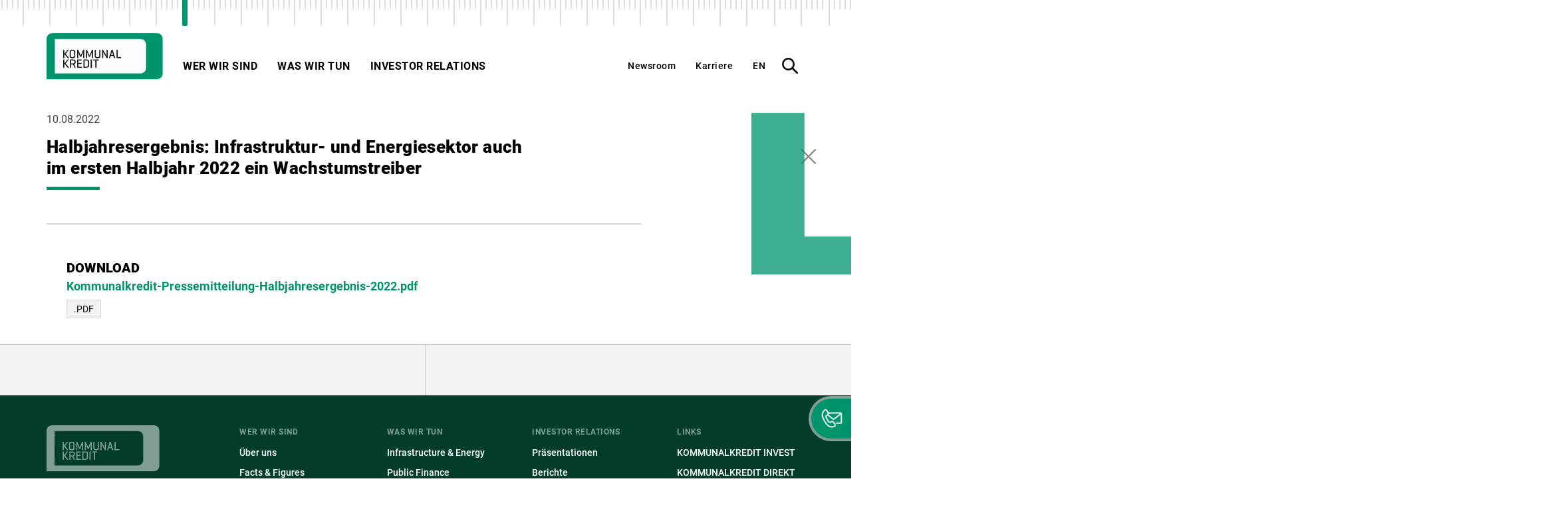

--- FILE ---
content_type: text/html; charset=utf-8
request_url: https://www.kommunalkredit.at/newsroom/detailseite/halbjahresergebnis-infrastruktur-und-energiesektor-auch-im-ersten-halbjahr-2022-ein-wachstumstreiber
body_size: 10543
content:
<!DOCTYPE html>
<html lang="de" class="no-js no-outline" itemscope itemtype="http://schema.org/WebPage">
<head>

<meta charset="utf-8">
<!-- 
	site by kraftwerk [http://www.kraftwerk.co.at]

	This website is powered by TYPO3 - inspiring people to share!
	TYPO3 is a free open source Content Management Framework initially created by Kasper Skaarhoj and licensed under GNU/GPL.
	TYPO3 is copyright 1998-2026 of Kasper Skaarhoj. Extensions are copyright of their respective owners.
	Information and contribution at https://typo3.org/
-->



<title>Halbjahresergebnis: Infrastruktur- und Energiesektor auch im ersten Halbjahr 2022 ein Wachstumstreiber - Kommunalkredit</title>
<meta name="generator" content="TYPO3 CMS" />
<meta name="viewport" content="width=device-width, initial-scale=1.0, maximum-scale=1.0, user-scalable=0, shrink-to-fit=no" />
<meta name="twitter:card" content="summary" />


<link rel="stylesheet" href="/_assets/3c96c19b5126d45e422fe553d82b0325/Template/dist/assets/css/styles/main.css?1755514932" media="all">






<meta name="format-detection" content="telephone=no">
<meta name="format-detection" content="date=no">
<meta name="format-detection" content="address=no">
<meta name="format-detection" content="email=no">

<!-- favicons -->
<link href="https://www.kommunalkredit.at/_assets/3c96c19b5126d45e422fe553d82b0325/Template/dist/assets/img/favicons/favicon.ico" rel="shortcut icon" type="image/x-icon">
<link rel="apple-touch-icon" sizes="57x57" href="https://www.kommunalkredit.at/_assets/3c96c19b5126d45e422fe553d82b0325/Template/dist/assets/img/favicons/apple-touch-icon-57x57.png" />
<link rel="apple-touch-icon" sizes="72x72" href="https://www.kommunalkredit.at/_assets/3c96c19b5126d45e422fe553d82b0325/Template/dist/assets/img/favicons/apple-touch-icon-72x72.png" />
<link rel="apple-touch-icon" sizes="76x76" href="https://www.kommunalkredit.at/_assets/3c96c19b5126d45e422fe553d82b0325/Template/dist/assets/img/favicons/apple-touch-icon-76x76.png" />
<link rel="apple-touch-icon" sizes="114x114" href="https://www.kommunalkredit.at/_assets/3c96c19b5126d45e422fe553d82b0325/Template/dist/assets/img/favicons/apple-touch-icon-114x114.png" />
<link rel="apple-touch-icon" sizes="120x120" href="https://www.kommunalkredit.at/_assets/3c96c19b5126d45e422fe553d82b0325/Template/dist/assets/img/favicons/apple-touch-icon-120x120.png" />
<link rel="apple-touch-icon" sizes="129x129" href="https://www.kommunalkredit.at/_assets/3c96c19b5126d45e422fe553d82b0325/Template/dist/assets/img/favicons/apple-touch-icon-129x129.png" />
<link rel="apple-touch-icon" sizes="144x144" href="https://www.kommunalkredit.at/_assets/3c96c19b5126d45e422fe553d82b0325/Template/dist/assets/img/favicons/apple-touch-icon-144x144.png" />
<link rel="apple-touch-icon" sizes="152x152" href="https://www.kommunalkredit.at/_assets/3c96c19b5126d45e422fe553d82b0325/Template/dist/assets/img/favicons/apple-touch-icon-152x152.png" />
<link rel="icon" type="image/png" sizes="16x16" href="https://www.kommunalkredit.at/_assets/3c96c19b5126d45e422fe553d82b0325/Template/dist/assets/img/favicons/favicon-16x16.png" />
<!-- TRUENDO Privacy Center -->
<script id="truendoAutoBlock" type="text/javascript" src="https://cdn.priv.center/pc/truendo_cmp.pid.js" data-siteid="72835e1e-465e-4c9c-acc9-3448be48dd9d"></script>
<!-- End TRUENDO Privacy Center -->

<!-- js -->
<script src="https://www.kommunalkredit.at/_assets/3c96c19b5126d45e422fe553d82b0325/Template/dist/assets/js/commons/runtime.bundle.js" defer></script>

<!-- Matomo -->
<script>
  var _paq = window._paq = window._paq || [];
  /* tracker methods like "setCustomDimension" should be called before "trackPageView" */
  _paq.push(['trackPageView']);
  _paq.push(['enableLinkTracking']);
  (function() {
    var u="https://matomo.kommunalkredit.at/";
    _paq.push(['setTrackerUrl', u+'matomo.php']);
    _paq.push(['setSiteId', '1']);
    var d=document, g=d.createElement('script'), s=d.getElementsByTagName('script')[0];
    g.async=true; g.src=u+'matomo.js'; s.parentNode.insertBefore(g,s);
  })();
</script>
<!-- End Matomo Code -->

<link rel="canonical" href="https://www.kommunalkredit.at/newsroom/detailseite/halbjahresergebnis-infrastruktur-und-energiesektor-auch-im-ersten-halbjahr-2022-ein-wachstumstreiber"/>

<link rel="alternate" hreflang="de-AT" href="https://www.kommunalkredit.at/newsroom/detailseite/halbjahresergebnis-infrastruktur-und-energiesektor-auch-im-ersten-halbjahr-2022-ein-wachstumstreiber"/>
<link rel="alternate" hreflang="en-GB" href="https://www.kommunalkredit.at/en/newsroom/detail/halbjahresergebnis-infrastruktur-und-energiesektor-auch-im-ersten-halbjahr-2022-ein-wachstumstreiber"/>
<link rel="alternate" hreflang="x-default" href="https://www.kommunalkredit.at/newsroom/detailseite/halbjahresergebnis-infrastruktur-und-energiesektor-auch-im-ersten-halbjahr-2022-ein-wachstumstreiber"/>

<!-- VhsAssetsDependenciesLoaded 1e6b296a22f0ee01f527cabf8226b8d3,49694b979d33edf474291d194ebe8ab0,a4b52c96fd7bfe8a54c9cb585579faad,ef47ae218ecfaaa8788e74178b46d5dc,7ac47573b82b0a05844ff61078e8736a,8210a96b8ab51a6048bba95a3034a20e,e42194b198f6ef7544bef82e57a673b5,99baac1b476eb15520ae501fa64201f3,5c11e8606d22f1071881b7f93202fa85 -->
<link rel="stylesheet" href="/_assets/3c96c19b5126d45e422fe553d82b0325/Template/dist/assets/css/modules/header/header.css" />
<link rel="stylesheet" href="/_assets/3c96c19b5126d45e422fe553d82b0325/Template/dist/assets/css/modules/navigationModule/navigationModule.css" />
<link rel="stylesheet" href="/_assets/3c96c19b5126d45e422fe553d82b0325/Template/dist/assets/css/modules/greenShape/greenShape.css" />
<link rel="stylesheet" href="/_assets/3c96c19b5126d45e422fe553d82b0325/Template/dist/assets/css/modules/skipLinks/skipLinks.css" />
<link rel="stylesheet" href="/_assets/3c96c19b5126d45e422fe553d82b0325/Template/dist/assets/css/modules/horizontalRule/horizontalRule.css" />
<link rel="stylesheet" href="/_assets/3c96c19b5126d45e422fe553d82b0325/Template/dist/assets/css/modules/newsroomInfo/newsroomInfo.css" />
<link rel="stylesheet" href="/_assets/3c96c19b5126d45e422fe553d82b0325/Template/dist/assets/css/modules/pageJump/pageJump.css" />
<link rel="stylesheet" href="/_assets/3c96c19b5126d45e422fe553d82b0325/Template/dist/assets/css/modules/footer/footer.css" />
<link rel="stylesheet" href="/_assets/3c96c19b5126d45e422fe553d82b0325/Template/dist/assets/css/modules/sticky-contact/sticky-contact.css" /></head>
<body>

	





	

<span class="greenShape greenShape--20"></span>






<div class="skipLinks">
	<a href="#navigation" title="Zur Navigation springen" accesskey="1" class="skiplinks__link sr-only sr-only-focusable">
		<svg class="skiplinks__icon" aria-hidden="true" xmlns="http://www.w3.org/2000/svg" width="16" height="16"><path d="M9.963 2.667a.667.667 0 00-.417 1.16l4.072 3.74H.631A.668.668 0 00.7 8.901h12.918l-4.072 3.731a.667.667 0 10.9.98l5.337-4.892a.667.667 0 000-.98l-5.334-4.892a.667.667 0 00-.486-.181z" fill="#00946c"/></svg>
		Zur Navigation springen
	</a>
	<a href="#main-content" title="Zum Inhalt springen" accesskey="2" class="skiplinks__link sr-only sr-only-focusable">
		<svg class="skiplinks__icon" aria-hidden="true" xmlns="http://www.w3.org/2000/svg" width="16" height="16"><path d="M9.963 2.667a.667.667 0 00-.417 1.16l4.072 3.74H.631A.668.668 0 00.7 8.901h12.918l-4.072 3.731a.667.667 0 10.9.98l5.337-4.892a.667.667 0 000-.98l-5.334-4.892a.667.667 0 00-.486-.181z" fill="#00946c"/></svg>
		Zum Inhalt springen
	</a>
	<a href="#page-footer" title="Zum Footer springen" accesskey="3" class="skiplinks__link sr-only sr-only-focusable">
		<svg class="skiplinks__icon" aria-hidden="true" xmlns="http://www.w3.org/2000/svg" width="16" height="16"><path d="M9.963 2.667a.667.667 0 00-.417 1.16l4.072 3.74H.631A.668.668 0 00.7 8.901h12.918l-4.072 3.731a.667.667 0 10.9.98l5.337-4.892a.667.667 0 000-.98l-5.334-4.892a.667.667 0 00-.486-.181z" fill="#00946c"/></svg>
		Zur Fußzeile springen
	</a>
</div>


<header class="header  header--white header--opaque" data-js-requires="header" data-kw-header>
	<div class="headerruler container">
		<div class="headerruler__container" data-kw-header-ruler>
			<svg xmlns="http://www.w3.org/2000/svg" width="1440" height="39" fill="none" aria-hidden="true">
				<path stroke="#D1D1D1" opacity="0.66" stroke-linecap="round" stroke-width="2" d="M1437-6.99988V13.0001M1429-6.99988V13.0001M1421-6.99988V13.0001M1413-6.99988V13.0001M1405-6.99988V38.0001M1397-6.99988V13.0001M1389-6.99988V13.0001M1381-6.99988V13.0001M1373-6.99988V13.0001M1365-6.99988V38.0001M1357-6.99988V13.0001M1349-6.99988V13.0001M1341-6.99988V13.0001M1333-6.99988V13.0001M1325-6.99988V38.0001M1317-6.99988V13.0001M1309-6.99988V13.0001M1301-6.99988V13.0001M1293-6.99988V13.0001M1285-6.99988V38.0001M1277-6.99988V13.0001M1269-6.99988V13.0001M1261-6.99988V13.0001M1253-6.99988V13.0001M1245-6.99988V38.0001M1237-6.99988V13.0001M1229-6.99988V13.0001M1221-6.99988V13.0001M1213-6.99988V13.0001M1205-6.99988V38.0001M1197-6.99988V13.0001M1189-6.99988V13.0001M1181-6.99988V13.0001M1173-6.99988V13.0001M1165-6.99988V38.0001M1157-6.99988V13.0001M1149-6.99988V13.0001M1141-6.99988V13.0001M1133-6.99988V13.0001M1125-6.99988V38.0001M1117-6.99988V13.0001M1109-6.99988V13.0001M1101-6.99988V13.0001M1093-6.99988V13.0001M1085-6.99988V38.0001M1077-6.99988V13.0001M1069-6.99988V13.[base64]"/>
				<rect width="8" height="47" x="636" y="-8" fill="#00946C" rx="2"/>
				<path stroke="#D1D1D1" opacity="0.66" stroke-linecap="round" stroke-width="2" d="[base64]"/>
			</svg>
		</div>
	</div>
	<nav class="container">
		<ul class="headermenu__base" id="navigation">
			<li class="headermenu__item headermenu__item--first">
				<a class="headermenu__logoWrapper" href="/">

					<img class="headermenu__logo" src="/_assets/3c96c19b5126d45e422fe553d82b0325/Template/dist/assets/img/logo.svg" aria-hidden="true" width="170" height="70" alt="Kommunalkredit Logo"/>
				</a>
			</li>
			









	
	
	
		
			
<li class="headermenu__item headermenu__item--left headermenu__item--desktoponly headermenu__item--has-children headermenu__item--leftFirst" data-kw-headermenu-item>
	
		<span class="headermenu__subtitle">VON ANFANG AN DABEI</span>
	
	<button class="headermenu__link headermenu__linkLeft" aria-expanded="false" aria-haspopup="true">Wer wir sind</button>
	
		<div class="headermenu__panel">
			
					<ul class="nav__sublist" data-kw-headermenu-sublist>
						
	
		
			

	<li class="nav__subitem">
		<a href="/wer-wir-sind/ueber-uns" class="nav__sublink">
			Über uns
		</a>
	</li>



		
			

	<li class="nav__subitem">
		<a href="/wer-wir-sind/governance" class="nav__sublink">
			Governance
		</a>
	</li>



		
			

	<li class="nav__subitem">
		<a href="/wer-wir-sind/kompetenzen" class="nav__sublink">
			Kompetenzen
		</a>
	</li>



		
			

	<li class="nav__subitem">
		<a href="/wer-wir-sind/facts-figures" class="nav__sublink">
			Facts & Figures
		</a>
	</li>



		
			

	<li class="nav__subitem">
		<a href="/wer-wir-sind/nachhaltigkeit" class="nav__sublink">
			Nachhaltigkeit
		</a>
	</li>



		
			

	<li class="nav__subitem">
		<a href="/wer-wir-sind/kontakt" class="nav__sublink">
			Kontakt
		</a>
	</li>



		
	

					</ul>
				
		</div>
	
</li>


		
			
<li class="headermenu__item headermenu__item--left headermenu__item--desktoponly headermenu__item--has-children headermenu__item--has-module" data-kw-headermenu-item>
	
	<button class="headermenu__link headermenu__linkLeft" aria-expanded="false" aria-haspopup="true">Was wir tun</button>
	
		<div class="headermenu__panel">
			
					<div class="headermenu__modulepanel" data-kw-dropdown>
						<div class="container">
							<div class="nav__dropdown" data-kw-headermenu-sublist>
								<div class="navigationModule" data-js-requires="navigationModule" data-kw-navigation-module>
									<div class="container">
										<div class="navigationModule__wrap">
											<div class="navigationModule__title-wrap">
												<div class="headline-wrap">
													<h3 class="h3 headline">Wir sind Bindeglied zwischen Projekt-Errichtern &amp; Entwicklern und Investoren.</h3>
												</div>
											</div>
											<div class="navigationModule__links">
												
	
		
			

	<a  class="navigationModule__mainlink" href="/was-wir-tun/infrastructure-energy-finance">
		<div class="navigationModule__flyout navigationModule__link">
			<span class="navigationModule__link-title">Infrastructure & Energy Finance</span>
			<div class="navigationModule__link-arrow">
				<svg aria-hidden="true" class="navigationModule__icon" width="24" height="24" xmlns="http://www.w3.org/2000/svg"><path d="M14.944 4.001a1 1 0 00-.625 1.74l6.108 5.608H1.054a1.086 1.086 0 00-.104 0c-.524.028-.976.53-.949 1.053.027.524.529.976 1.053.949h19.373l-6.108 5.597a1 1 0 101.355 1.47l8.005-7.338a1 1 0 000-1.47l-8.005-7.338a1 1 0 00-.73-.271z" fill-rule="evenodd"/></svg>
			</div>
		</div>
	</a>



		
			

	<a  class="navigationModule__mainlink" href="/was-wir-tun/public-finance">
		<div class="navigationModule__flyout navigationModule__link">
			<span class="navigationModule__link-title">Public Finance</span>
			<div class="navigationModule__link-arrow">
				<svg aria-hidden="true" class="navigationModule__icon" width="24" height="24" xmlns="http://www.w3.org/2000/svg"><path d="M14.944 4.001a1 1 0 00-.625 1.74l6.108 5.608H1.054a1.086 1.086 0 00-.104 0c-.524.028-.976.53-.949 1.053.027.524.529.976 1.053.949h19.373l-6.108 5.597a1 1 0 101.355 1.47l8.005-7.338a1 1 0 000-1.47l-8.005-7.338a1 1 0 00-.73-.271z" fill-rule="evenodd"/></svg>
			</div>
		</div>
	</a>



		
			

	<a  class="navigationModule__mainlink" href="/was-wir-tun/institutional-funds">
		<div class="navigationModule__flyout navigationModule__link">
			<span class="navigationModule__link-title">Institutional Funds</span>
			<div class="navigationModule__link-arrow">
				<svg aria-hidden="true" class="navigationModule__icon" width="24" height="24" xmlns="http://www.w3.org/2000/svg"><path d="M14.944 4.001a1 1 0 00-.625 1.74l6.108 5.608H1.054a1.086 1.086 0 00-.104 0c-.524.028-.976.53-.949 1.053.027.524.529.976 1.053.949h19.373l-6.108 5.597a1 1 0 101.355 1.47l8.005-7.338a1 1 0 000-1.47l-8.005-7.338a1 1 0 00-.73-.271z" fill-rule="evenodd"/></svg>
			</div>
		</div>
	</a>



		
			

	<a  class="navigationModule__mainlink" href="/was-wir-tun/deposits">
		<div class="navigationModule__flyout navigationModule__link">
			<span class="navigationModule__link-title">Deposits</span>
			<div class="navigationModule__link-arrow">
				<svg aria-hidden="true" class="navigationModule__icon" width="24" height="24" xmlns="http://www.w3.org/2000/svg"><path d="M14.944 4.001a1 1 0 00-.625 1.74l6.108 5.608H1.054a1.086 1.086 0 00-.104 0c-.524.028-.976.53-.949 1.053.027.524.529.976 1.053.949h19.373l-6.108 5.597a1 1 0 101.355 1.47l8.005-7.338a1 1 0 000-1.47l-8.005-7.338a1 1 0 00-.73-.271z" fill-rule="evenodd"/></svg>
			</div>
		</div>
	</a>



		
	

											</div>
										</div>
									</div>
								</div>
							</div>
						</div>
					</div>
				
		</div>
	
</li>


		
			
<li class="headermenu__item headermenu__item--left headermenu__item--desktoponly headermenu__item--has-children headermenu__item--leftLast" data-kw-headermenu-item>
	
	<button class="headermenu__link headermenu__linkLeft" aria-expanded="false" aria-haspopup="true">Investor Relations</button>
	
		<div class="headermenu__panel">
			
					<ul class="nav__sublist" data-kw-headermenu-sublist>
						
	
		
			

	<li class="nav__subitem">
		<a href="/investor-relations/praesentationen" class="nav__sublink">
			Präsentationen
		</a>
	</li>



		
			

	<li class="nav__subitem">
		<a href="/investor-relations/berichte" class="nav__sublink">
			Berichte
		</a>
	</li>



		
			

	<li class="nav__subitem">
		<a href="/investor-relations/ratings" class="nav__sublink">
			Ratings
		</a>
	</li>



		
			

	<li class="nav__subitem">
		<a href="/investor-relations/bond-investoren" class="nav__sublink">
			Bond-Investoren
		</a>
	</li>



		
			

	<li class="nav__subitem">
		<a href="/investor-relations/ad-hoc-mitteilungen" class="nav__sublink">
			Ad-hoc-Mitteilungen
		</a>
	</li>



		
			

	<li class="nav__subitem">
		<a href="/investor-relations/devisenfixing" class="nav__sublink">
			Devisenfixing
		</a>
	</li>



		
	

					</ul>
				
		</div>
	
</li>


		
	




			









	
	
	
		
			
	
			<li class="headermenu__item headermenu__item--desktoponly">
				<a  class="headermenu__link headermenu__linkRight" href="/newsroom">
					Newsroom
				</a>
			</li>
		


		
			
	
			<li class="headermenu__item headermenu__item--desktoponly headermenu__item--has-children headermenu__item--background" data-kw-headermenu-dropdown>
				<button class="headermenu__link headermenu__linkRight" aria-expanded="false" aria-haspopup="true">Karriere</button>
				<div class="headermenu__dropdown" data-kw-headermenu-sublist>
					
							<ul class="header__sublist">
								
	
		
			
				
<li class="header__subitem">
	
		<a  class="header__sublink" href="/karriere/in-der-kommunalkredit">
		In der Kommunalkredit
		</a>
	
</li>


			
		
			
				
<li class="header__subitem">
	
		<a  class="header__sublink" href="/karriere/entwicklungsmoeglichkeiten">
		Entwicklungsmöglichkeiten
		</a>
	
</li>


			
		
			
				
<li class="header__subitem">
	
		<a  class="header__sublink" href="/karriere/benefits">
		Benefits
		</a>
	
</li>


			
		
			
				
<li class="header__subitem">
	
		<a  class="header__sublink" href="/karriere/fuer-studentinnen-und-studenten">
		Für Studentinnen/Studenten
		</a>
	
</li>


			
		
			
				
<li class="header__subitem">
	
		<a  class="header__sublink" href="/karriere/fuer-professionals">
		Für Professionals
		</a>
	
</li>


			
		
			
				
<li class="header__subitem">
	
		<a  class="header__sublink" href="/karriere/haeufige-fragen">
		Häufige Fragen
		</a>
	
</li>


			
		
			
		
	

							</ul>
							
								<a class="btn btn--link header__sub-btn" target="blank" href="https://careers.kommunalkredit.at/search/?locale=de_DE">
									<span class="btn__wrapper">
										<span class="btn__text">Offene Stellen</span>
										<svg aria-hidden="true" class="btn__icon" width="24" height="24" xmlns="http://www.w3.org/2000/svg"><path d="M14.944 4.001a1 1 0 00-.625 1.74l6.108 5.608H1.054a1.086 1.086 0 00-.104 0c-.524.028-.976.53-.949 1.053.027.524.529.976 1.053.949h19.373l-6.108 5.597a1 1 0 101.355 1.47l8.005-7.338a1 1 0 000-1.47l-8.005-7.338a1 1 0 00-.73-.271z" fill-rule="evenodd"/></svg>
									</span>
								</a>
							
						
				</div>
			</li>
		


		
	




			

	
		
			
		
			
				<li class="headermenu__item headermenu__item--desktoponly">
					<a href="/en/newsroom/detail/halbjahresergebnis-infrastruktur-und-energiesektor-auch-im-ersten-halbjahr-2022-ein-wachstumstreiber" class="headermenu__link headermenu__linkRight">EN</a>
				</li>
			
		
	



			<li class="headermenu__item">
				<button class="header__search-btn" type="button" data-kw-open-search>
					<span class="sr-only">Was möchten Sie finden?</span>
					<svg aria-hidden="true" class="header__search-icon" width="24" height="24" xmlns="http://www.w3.org/2000/svg"><path d="M23.63 21.844a1.263 1.263 0 11-1.786 1.786l-6.18-6.178a.782.782 0 00-.958-.088s-.172.13-.537.34a9.425 9.425 0 01-4.695 1.243A9.473 9.473 0 010 9.474 9.473 9.473 0 019.474 0a9.473 9.473 0 019.473 9.474c0 1.72-.459 3.333-1.258 4.722-.207.358-.32.503-.32.503a.78.78 0 00.083.965l6.178 6.18zM9.474 16.42a6.948 6.948 0 10-.002-13.896 6.948 6.948 0 00.002 13.896z" fill-rule="evenodd"/></svg>
				</button>
			</li>
			<li class="headermenu__item headermenu__item--last headermenu__item--mobileonly">
				<button class="header__burger" type="button" data-kw-menu-button>
					<span class="sr-only">Menu</span>
					<svg aria-hidden="true" class="header__burger-icon" width="24" height="24" xmlns="http://www.w3.org/2000/svg"><path d="M1.276 3.061C.571 3.061 0 2.376 0 1.531 0 .684.571 0 1.276 0h21.258c.704 0 1.276.685 1.276 1.531 0 .845-.57 1.532-1.276 1.532L1.276 3.06zm0 10.204C.571 13.265 0 12.58 0 11.735c0-.846.571-1.532 1.276-1.532h21.258c.704 0 1.276.685 1.276 1.531 0 .846-.572 1.531-1.276 1.531H1.276zm0 10.204C.571 23.469 0 22.783 0 21.937c0-.845.571-1.53 1.276-1.53h21.257c.705 0 1.276.685 1.276 1.53 0 .846-.57 1.532-1.276 1.532H1.276z" fill-rule="nonzero"/></svg>
				</button>
			</li>
		</ul>
	</nav>
	









	
	<dialog class="headermobile" data-kw-headermobilemenu>
		<div class="headermobile__topbar">
			

	
		
			
		
			
				<a href="/en/newsroom/detail/halbjahresergebnis-infrastruktur-und-energiesektor-auch-im-ersten-halbjahr-2022-ein-wachstumstreiber" class="headermobile-langage">English</a>
			
		
	



			<button type="button" class="headermobile__close" data-kw-close-mobile>
				<span class="sr-only">Schließen</span>
				<svg class="header__close-icon" width="24" height="24" xmlns="http://www.w3.org/2000/svg"><path d="M13.6 12l10.06 10.058-1.6 1.6L12 13.6 1.942 23.656l-1.6-1.6L10.4 12 .344 1.942l1.6-1.6L12 10.4 22.058.34l1.6 1.6z" fill-rule="evenodd"/></svg>
			</button>
		</div>
		<div class="headermobile__body">
			<div class="headermobile__list">
				
	
		
			
<h2 class="headermobile__title headermobile__title--children">
	
			<button
				class="headermobile__headerButton js-trigger"
				aria-expanded="false"
				aria-controls="hemoacc-19--c"
				id="hemoacc-190-h">
				<span class="headermobile__headerTitle">Wer wir sind</span>
			</button>
		
</h2>


	<div
		class="headermobile__panel js-panel"
		role="region"
		id="hemoacc-19--c"
		aria-labelledby="hemoacc-190-h"
		hidden>
		<ul>
			
	
		
			

	<li>
		<a href="/wer-wir-sind/ueber-uns" class="headermobile__sublink">
		Über uns
		</a>
	</li>



		
			

	<li>
		<a href="/wer-wir-sind/governance" class="headermobile__sublink">
		Governance
		</a>
	</li>



		
			

	<li>
		<a href="/wer-wir-sind/kompetenzen" class="headermobile__sublink">
		Kompetenzen
		</a>
	</li>



		
			

	<li>
		<a href="/wer-wir-sind/facts-figures" class="headermobile__sublink">
		Facts & Figures
		</a>
	</li>



		
			

	<li>
		<a href="/wer-wir-sind/nachhaltigkeit" class="headermobile__sublink">
		Nachhaltigkeit
		</a>
	</li>



		
			

	<li>
		<a href="/wer-wir-sind/kontakt" class="headermobile__sublink">
		Kontakt
		</a>
	</li>



		
	

		</ul>
	</div>



		
			
<h2 class="headermobile__title headermobile__title--children">
	
			<button
				class="headermobile__headerButton js-trigger"
				aria-expanded="false"
				aria-controls="hemoacc-20--c"
				id="hemoacc-201-h">
				<span class="headermobile__headerTitle">Was wir tun</span>
			</button>
		
</h2>


	<div
		class="headermobile__panel js-panel"
		role="region"
		id="hemoacc-20--c"
		aria-labelledby="hemoacc-201-h"
		hidden>
		<ul>
			
	
		
			

	<li>
		<a href="/was-wir-tun/infrastructure-energy-finance" class="headermobile__sublink">
		Infrastructure & Energy Finance
		</a>
	</li>



		
			

	<li>
		<a href="/was-wir-tun/public-finance" class="headermobile__sublink">
		Public Finance
		</a>
	</li>



		
			

	<li>
		<a href="/was-wir-tun/institutional-funds" class="headermobile__sublink">
		Institutional Funds
		</a>
	</li>



		
			

	<li>
		<a href="/was-wir-tun/deposits" class="headermobile__sublink">
		Deposits
		</a>
	</li>



		
	

		</ul>
	</div>



		
			
<h2 class="headermobile__title headermobile__title--children">
	
			<button
				class="headermobile__headerButton js-trigger"
				aria-expanded="false"
				aria-controls="hemoacc-21--c"
				id="hemoacc-212-h">
				<span class="headermobile__headerTitle">Investor Relations</span>
			</button>
		
</h2>


	<div
		class="headermobile__panel js-panel"
		role="region"
		id="hemoacc-21--c"
		aria-labelledby="hemoacc-212-h"
		hidden>
		<ul>
			
	
		
			

	<li>
		<a href="/investor-relations/praesentationen" class="headermobile__sublink">
		Präsentationen
		</a>
	</li>



		
			

	<li>
		<a href="/investor-relations/berichte" class="headermobile__sublink">
		Berichte
		</a>
	</li>



		
			

	<li>
		<a href="/investor-relations/ratings" class="headermobile__sublink">
		Ratings
		</a>
	</li>



		
			

	<li>
		<a href="/investor-relations/bond-investoren" class="headermobile__sublink">
		Bond-Investoren
		</a>
	</li>



		
			

	<li>
		<a href="/investor-relations/ad-hoc-mitteilungen" class="headermobile__sublink">
		Ad-hoc-Mitteilungen
		</a>
	</li>



		
			

	<li>
		<a href="/investor-relations/devisenfixing" class="headermobile__sublink">
		Devisenfixing
		</a>
	</li>



		
	

		</ul>
	</div>



		
	
	
		
			
<h2 class="headermobile__title headermobile__title--no-children">
	
			<a
				class="headermobile__headerButton js-trigger"
				id="hemoacc-64--c"
				href="/newsroom">
				<span class="headermobile__headerTitle">Newsroom</span>
			</a>
		
</h2>




		
			
<h2 class="headermobile__title headermobile__title--children">
	
			<button
				class="headermobile__headerButton js-trigger"
				aria-expanded="false"
				aria-controls="hemoacc-65--c"
				id="hemoacc-651-h">
				<span class="headermobile__headerTitle">Karriere</span>
			</button>
		
</h2>


	<div
		class="headermobile__panel js-panel"
		role="region"
		id="hemoacc-65--c"
		aria-labelledby="hemoacc-651-h"
		hidden>
		<ul>
			
	
		
			

	<li>
		<a href="/karriere/in-der-kommunalkredit" class="headermobile__sublink">
		In der Kommunalkredit
		</a>
	</li>



		
			

	<li>
		<a href="/karriere/entwicklungsmoeglichkeiten" class="headermobile__sublink">
		Entwicklungsmöglichkeiten
		</a>
	</li>



		
			

	<li>
		<a href="/karriere/benefits" class="headermobile__sublink">
		Benefits
		</a>
	</li>



		
			

	<li>
		<a href="/karriere/fuer-studentinnen-und-studenten" class="headermobile__sublink">
		Für Studentinnen/Studenten
		</a>
	</li>



		
			

	<li>
		<a href="/karriere/fuer-professionals" class="headermobile__sublink">
		Für Professionals
		</a>
	</li>



		
			

	<li>
		<a href="/karriere/haeufige-fragen" class="headermobile__sublink">
		Häufige Fragen
		</a>
	</li>



		
			

	<li>
		<a href="https://careers.kommunalkredit.at/search/?locale=de_DE" class="headermobile__sublink" target="_blank">
		Offene Stellen
		</a>
	</li>



		
	

		</ul>
	</div>



		
	

			</div>
		</div>
	</dialog>



	
	
			
		
	<dialog class="header__search" data-kw-search-popup aria-hidden="true">
		<div class="container headersearch__container">
			<div class="header__search-content">

				<button type="button" class="header__search-close" data-kw-close-search>
					<span class="sr-only">Schließen</span>
					<svg aria-hidden="true" class="header__search-close-icon" width="24" height="24" xmlns="http://www.w3.org/2000/svg"><path d="M13.6 12l10.06 10.058-1.6 1.6L12 13.6 1.942 23.656l-1.6-1.6L10.4 12 .344 1.942l1.6-1.6L12 10.4 22.058.34l1.6 1.6z" fill-rule="evenodd"/></svg>
				</button>

				<form class="header__search-form" method="get" id="form_kesearch_searchfield" name="form_kesearch_searchfield" action="/suche/">
					<label class="sr-only" for="ke_search_searchfield_sword">Was möchten Sie finden?</label>
					<input type="text" id="ke_search_searchfield_sword" name="tx_kesearch_pi1[sword]" autocomplete="off" class="header__search-input" placeholder="Was möchten Sie finden?" data-kw-input />

					<button type="submit" id="ke_search_searchfield_submit" class="header__search-button">
						<span class="sr-only">Suche</span>
						<svg aria-hidden="true" class="header__search-button-icon" width="24" height="24" xmlns="http://www.w3.org/2000/svg"><path d="M23.63 21.844a1.263 1.263 0 11-1.786 1.786l-6.18-6.178a.782.782 0 00-.958-.088s-.172.13-.537.34a9.425 9.425 0 01-4.695 1.243A9.473 9.473 0 010 9.474 9.473 9.473 0 019.474 0a9.473 9.473 0 019.473 9.474c0 1.72-.459 3.333-1.258 4.722-.207.358-.32.503-.32.503a.78.78 0 00.083.965l6.178 6.18zM9.474 16.42a6.948 6.948 0 10-.002-13.896 6.948 6.948 0 00.002 13.896z" fill-rule="evenodd"/></svg>
					</button>

					<button class="header__celar-btn js-search-clear" type="button" data-kw-clear-search>
						<span class="sr-only">Zurücksetzen</span>
						<svg aria-hidden="true" class="search__clear-icon" xmlns="http://www.w3.org/2000/svg" width="12" height="12"><path fill="#87888A" d="M11.83.971l-.801-.8L6 5.2.971.171l-.8.8L5.2 6 .171 11.029l.8.8L6 6.801l5.029 5.028.801-.8L6.801 6z"/></svg>
					</button>
				</form>

				<div class="header__search-holder">
					
<span class="header__search-title">Häufig nachgefragt</span><ul class="header__search-list" role="menubar"><li class="header__search-item" role="menuitem"><a href="/index.php?id=29" class="header__search-link">Letzter Finanzbericht</a></li><li class="header__search-item" role="menuitem"><a href="/index.php?id=31" class="header__search-link">Aktuelle Ratings</a></li><li class="header__search-item" role="menuitem"><a href="/index.php?id=25" class="header__search-link">Management</a></li><li class="header__search-item" role="menuitem"><a href="/index.php?id=75" class="header__search-link">Karriere & Jobs</a></li><li class="header__search-item" role="menuitem"><a href="/index.php?id=116" class="header__search-link">Kontakt</a></li></ul>


				</div>
			</div>
		</div>
	</dialog>


</header>


	<main id="main-content">
		
    <!--TYPO3SEARCH_begin-->
<div id="cid-6"
      class="theme theme--white"><div class="newsroomInfo" data-js-requires="newsroominfo" data-kw-newsroominfo><!-- Link Back --><a class="newsroomInfo__back" href="/newsroom"><img class="newsroomInfo__backImg" src="/_assets/3c96c19b5126d45e422fe553d82b0325/Template/dist/assets/img/close.png"
								 alt="Go back"/></a><div class="container"><div class="newsroomInfo__cols"><div class="newsroomInfo__col newsroomInfo__col--text"><div class="editor-output"><p><time itemprop="datePublished" datetime="10.08.2022">
										10.08.2022
									</time></p></div><div class="newsroomInfo__titleWrap"><div class="headline-wrap"><h2 class="h2 headline" itemprop="headline">
										Halbjahresergebnis: Infrastruktur- und Energiesektor auch im ersten Halbjahr 2022 ein Wachstumstreiber
									</h2></div></div><div class="editor-output" itemprop="articleBody"></div><hr class="horizontalRule" data-js-requires="horizontalRule" data-kw-horizontalrule/><div class="newsroomInfo__person"><div class="newsroomInfo__imageWrap"><img src="/typo3temp/assets/_processed_/a/f/csm_placeholder_865f1641e8.png" width="100" height="100" alt="" /></div><div><div class="newsroomInfo__title"><div class="headline-wrap"><h5 class="h5 headline">Download</h5></div></div><div class="newsroomInfo__zip"><a class="newsroomInfo__zipLink" href="/fileadmin/user_upload/Processed/Newsroom/Pressemeldungen/2022/Kommunalkredit-Pressemitteilung-Halbjahresergebnis-2022.pdf" target="_blank" rel="noopener">
													Kommunalkredit-Pressemitteilung-Halbjahresergebnis-2022.pdf
												</a><span class="newsroomInfo__zipFile">.PDF</span></div></div></div></div></div></div></div></div>

<!--TYPO3SEARCH_end-->

		

	
<div class="pageJump" data-js-requires="pageJump" data-kw-pagejump-module>
	<div class="container">
		<div class="pageJump__wrap">
			
				<div class="pageJump__col pageJump__col--left">
					
				</div>
				<div class="pageJump__col pageJump__col--right">
					
				</div>
			
		</div>
	</div>
</div>



	</main>
	





<div id="cid-7" class="stickyContact" data-js-requires="stickycontact" data-kw-stickycontact><button class="stickyContact__sticky" data-kw-stickycontactbuttonopen aria-expanded="false" aria-haspopup="true"><span class="stickyContact__imgWrap"><img class="stickyContact__img" src="/_assets/3c96c19b5126d45e422fe553d82b0325/Template/dist/assets/img/icon-contact.svg" alt="Kontakt öffnen"></span></button><div class="stickyContact__wrap" data-kw-stikcycontentpopup><div class="stickyContact__contact"><div class="stickyContact__contactInfo"><div class="stickyContact__titleWrap"><div class="headline-wrap"><h2 class="headline h2">Kontakt.</h2></div></div><div class="editor-output"><p><b>Kommunalkredit</b></p><p><b>Austria AG</b></p><p>Türkenstraße 9</p><p>A-1090 Wien</p><p><a href="tel:+43131631">+43 1 31631</a></p><p><a href="javascript:linkTo_UnCryptMailto(%27ocknvq%2CkphqBmqoowpcnmtgfkv0cv%27);">info@kommunalkredit.at</a></p></div></div></div><div class="stickyContact__map"><a class="stickyContact__mapLink" href="https://goo.gl/maps/v7jxys34f9YQgNzd7" target="_blank" rel="noopener" aria-label="Link zu Google Maps"><div class="stickyContact__mapWrap"><img class="stickyContact__mapImg" src="/_assets/3c96c19b5126d45e422fe553d82b0325/Template/dist/assets/img/map.jpg" alt="Map"><img class="stickyContact__mapMarker" src="/_assets/3c96c19b5126d45e422fe553d82b0325/Template/dist/assets/img/mapMarkerSticky.png" alt=""><p class="stickyContact__mapText">
					Anfahrt
				</p></div></a></div><div class="stickyContact__box"><div class="stickyContact__boxWrap"><a href="#" data-mailto-token="ocknvq,kphqBmqoowpcnmtgfkv0cv" data-mailto-vector="2" rel="noopener" class="stickycontact__boxLink"><img class="stickyContact__boxImgMail" src="/_assets/3c96c19b5126d45e422fe553d82b0325/Template/dist/assets/img/icon-mail.svg" alt="E-Mail senden"><span class="stickyContact__boxText">
				E-Mail senden
			</span></a></div><div class="stickyContact__boxWrap"><a href="tel:+43131631" rel="noopener" class="stickycontact__boxLink"><img class="stickyContact__boxImgCall" src="/_assets/3c96c19b5126d45e422fe553d82b0325/Template/dist/assets/img/icon-call.svg" alt="Anrufen"><span class="stickyContact__boxText">
				Anrufen
			</span></a></div></div><button class="stickyContact__close" type="button" data-kw-stickycontactbuttonclose><img class="stickyContact__closeImg" src="/_assets/3c96c19b5126d45e422fe553d82b0325/Template/dist/assets/img/icon-close.svg" alt="Schließen"></button></div></div>




<footer class="footer" id="page-footer" data-js-requires="footer" data-kw-footer>
	<div class="container">
		<div class="footer__top">
			<a class="footer__home" title="Kommunalkredit Footer Logo" href="/">

				<img class="footer__logo" src="/_assets/3c96c19b5126d45e422fe553d82b0325/Images/logo-footer.svg" alt="Kommunalkredit Footer Logo"/>
			</a>
			<div class="footer__cols">
				







	
	
	
		
			
<div class="footer__col">
	
			<h2 class="footer__title">
				<button
					class="footer__headerButton js-trigger"
					aria-expanded="false"
					aria-controls="ftacc-44--c"
					id="ftacc-44--h">
					<span class="footer__headerTitle">
						Wer wir sind
					</span>
				</button>
			</h2>
			<div
				class="footer__panel js-panel"
				role="region"
				id="ftacc-44--c"
				aria-labelledby="ftacc-44--h"
			>
				<ul class="footer__list" role="menubar">
					
	
		
			
<li class="footer__item" role="menuitem">
	<a class="footer__link" href="/wer-wir-sind/ueber-uns">
		Über uns
	</a>
</li>


		
			
<li class="footer__item" role="menuitem">
	<a class="footer__link" href="/wer-wir-sind/facts-figures">
		Facts & Figures
	</a>
</li>


		
			
<li class="footer__item" role="menuitem">
	<a class="footer__link" href="/wer-wir-sind/governance">
		Management
	</a>
</li>


		
			
<li class="footer__item" role="menuitem">
	<a class="footer__link" href="/wer-wir-sind/kontakt">
		Kontakt
	</a>
</li>


		
	

				</ul>
			</div>
		
</div>


		
			
<div class="footer__col">
	
			<h2 class="footer__title">
				<button
					class="footer__headerButton js-trigger"
					aria-expanded="false"
					aria-controls="ftacc-45--c"
					id="ftacc-45--h">
					<span class="footer__headerTitle">
						Was wir tun
					</span>
				</button>
			</h2>
			<div
				class="footer__panel js-panel"
				role="region"
				id="ftacc-45--c"
				aria-labelledby="ftacc-45--h"
			>
				<ul class="footer__list" role="menubar">
					
	
		
			
<li class="footer__item" role="menuitem">
	<a class="footer__link" href="/was-wir-tun/infrastructure-energy-finance">
		Infrastructure & Energy
	</a>
</li>


		
			
<li class="footer__item" role="menuitem">
	<a class="footer__link" href="/was-wir-tun/public-finance">
		Public Finance
	</a>
</li>


		
			
<li class="footer__item" role="menuitem">
	<a class="footer__link" href="/was-wir-tun/institutional-funds">
		Institutional Funds
	</a>
</li>


		
			
<li class="footer__item" role="menuitem">
	<a class="footer__link" href="/was-wir-tun/deposits">
		Deposits
	</a>
</li>


		
	

				</ul>
			</div>
		
</div>


		
			
<div class="footer__col">
	
			<h2 class="footer__title">
				<button
					class="footer__headerButton js-trigger"
					aria-expanded="false"
					aria-controls="ftacc-46--c"
					id="ftacc-46--h">
					<span class="footer__headerTitle">
						Investor Relations
					</span>
				</button>
			</h2>
			<div
				class="footer__panel js-panel"
				role="region"
				id="ftacc-46--c"
				aria-labelledby="ftacc-46--h"
			>
				<ul class="footer__list" role="menubar">
					
	
		
			
<li class="footer__item" role="menuitem">
	<a class="footer__link" href="/investor-relations/praesentationen">
		Präsentationen
	</a>
</li>


		
			
<li class="footer__item" role="menuitem">
	<a class="footer__link" href="/investor-relations/berichte">
		Berichte
	</a>
</li>


		
			
<li class="footer__item" role="menuitem">
	<a class="footer__link" href="/investor-relations/ratings">
		Ratings
	</a>
</li>


		
			
<li class="footer__item" role="menuitem">
	<a class="footer__link" href="/investor-relations/bond-investoren">
		Bond-Investoren
	</a>
</li>


		
	

				</ul>
			</div>
		
</div>


		
			
<div class="footer__col">
	
			<h2 class="footer__title">
				<button
					class="footer__headerButton js-trigger"
					aria-expanded="false"
					aria-controls="ftacc-47--c"
					id="ftacc-47--h">
					<span class="footer__headerTitle">
						Links
					</span>
				</button>
			</h2>
			<div
				class="footer__panel js-panel"
				role="region"
				id="ftacc-47--c"
				aria-labelledby="ftacc-47--h"
			>
				<ul class="footer__list" role="menubar">
					
	
		
			
<li class="footer__item" role="menuitem">
	<a class="footer__link" href="https://www.kommunalkreditinvest.at/" target="_blank" rel="noindex nofollow">
		KOMMUNALKREDIT INVEST
	</a>
</li>


		
			
<li class="footer__item" role="menuitem">
	<a class="footer__link" href="https://www.kommunalkreditdirekt.at" target="_blank" rel="noindex nofollow">
		KOMMUNALKREDIT DIREKT
	</a>
</li>


		
			
<li class="footer__item" role="menuitem">
	<a class="footer__link" href="https://kontomanager.kommunalkredit.at" target="_blank" rel="noindex nofollow">
		Kontomanager
	</a>
</li>


		
			
<li class="footer__item" role="menuitem">
	<a class="footer__link" href="https://www.publicconsulting.at" target="_blank" rel="noindex nofollow">
		KPC
	</a>
</li>


		
	

				</ul>
			</div>
		
</div>


		
	




			</div>
		</div>
		<div class="footer__bottom">
			
				
					<ul class="footer__bottomList" role="menubar">
						

	
		
				<li class="footer__bottomItem" role="menuitem">
					<a class="footer__bottomLink" title="Ombudsstelle" href="https://www.kommunalkredit.at/rechtliche-hinweise">Ombudsstelle</a>
				</li>
			
	
		
				<li class="footer__bottomItem" role="menuitem">
					<a class="footer__bottomLink" title="Hinweisgebung" href="https://whistleblowersoftware.com/secure/KommunalkreditAustria">Hinweisgebung</a>
				</li>
			
	
		
				<li class="footer__bottomItem" role="menuitem">
					<a class="footer__bottomLink" title="Impressum" href="/impressum">Impressum</a>
				</li>
			
	
		
				<li class="footer__bottomItem" role="menuitem">
					<a class="footer__bottomLink" title="Rechtliche Hinweise" href="/rechtliche-hinweise">Rechtliche Hinweise</a>
				</li>
			
	
		
				<li class="footer__bottomItem" role="menuitem">
					<a class="footer__bottomLink" title="Datenschutz" href="/datenschutz">Datenschutz</a>
				</li>
			
	
		
				<li class="footer__bottomItem" role="menuitem">
					<a class="footer__bottomLink" title="Cookie-Settings" href="javascript:Truendo.openCookieSettings();">Cookie-Settings</a>
				</li>
			
	
		
				<li class="footer__bottomItem" role="menuitem">
					<a class="footer__bottomLink" title="KYC" href="/kyc">KYC</a>
				</li>
			
	
		
				<li class="footer__bottomItem" role="menuitem">
					<a class="footer__bottomLink" title="Disclaimer" href="/disclaimer">Disclaimer</a>
				</li>
			
	



					</ul>
				
			
			
				
					<ul class="footer__social" role="menubar">
						

	
		
			<li class="footer__socialItem" role="menuitem">
				<a class="footer__socialLink" rel="noopener" target="_blank" href="https://www.instagram.com/kommunalkreditaustria">
					<span class="sr-only">Instagram</span>
					
						<svg aria-hidden="true" class="footer__icon" width="24" height="24" xmlns="http://www.w3.org/2000/svg">
                  <path d="M22.955 1.045A3.575 3.575 0 0020.439 0H3.56a3.573 3.573 0 00-2.515 1.045A3.573 3.573 0 000 3.56v16.879a3.577 3.577 0 001.045 2.516A3.577 3.577 0 003.56 24h16.879a3.581 3.581 0 002.516-1.045A3.58 3.58 0 0024 20.439V3.56a3.577 3.577 0 00-1.045-2.515zM22 20.439A1.56 1.56 0 0120.439 22H3.56A1.56 1.56 0 012 20.439V3.56C2 2.698 2.698 2 3.56 2h16.879A1.56 1.56 0 0122 3.56v16.879z"></path>
                  <path d="M16.245 7.761l-.003-.003a5.994 5.994 0 00-8.484 0 5.997 5.997 0 00-.003 8.481l.003.003a5.997 5.997 0 008.481.003l.003-.003a5.997 5.997 0 00.003-8.481zM12 16a4 4 0 110-8 4 4 0 010 8z"></path>
                  <circle cx="18.5" cy="5.5" r="1.5"></circle>
                </svg>
					
				</a>
			</li>
		
	
		
			<li class="footer__socialItem" role="menuitem">
				<a class="footer__socialLink" rel="noopener" target="_blank" href="https://www.linkedin.com/company/kommunalkredit">
					<span class="sr-only">LinkedIn</span>
					
						<svg aria-hidden="true" class="footer__icon" width="24" height="24" xmlns="http://www.w3.org/2000/svg">
                  <path d="M6.906 20.5H3.273V8.82h3.633V20.5zM5.11 7.219a2.028 2.028 0 0 1-1.484-.625A2.028 2.028 0 0 1 3 5.109c0-.573.208-1.067.625-1.484A2.028 2.028 0 0 1 5.109 3c.573 0 1.068.208 1.485.625.416.417.625.911.625 1.484s-.209 1.068-.625 1.485a2.028 2.028 0 0 1-1.485.625zM20.5 20.5h-3.633v-5.703c0-.938-.078-1.615-.234-2.031-.287-.704-.847-1.055-1.68-1.055s-1.42.312-1.758.937c-.26.47-.39 1.16-.39 2.07V20.5H9.21V8.82h3.476v1.602h.04c.26-.521.677-.95 1.25-1.29.625-.416 1.354-.624 2.187-.624 1.693 0 2.878.534 3.555 1.601.52.86.781 2.188.781 3.985V20.5z" fill-rule="evenodd"></path>
                </svg>
					
				</a>
			</li>
		
	



					</ul>
				
			
		</div>
	</div>
</footer>

<script async="async" src="/_assets/2a58d7833cb34b2a67d37f5b750aa297/JavaScript/default_frontend.js?1715675090"></script>

<script src="https://www.kommunalkredit.at/_assets/3c96c19b5126d45e422fe553d82b0325/Template/dist/assets/js/vendors/vendors.corejs.js"  defer></script>
<script src="https://www.kommunalkredit.at/_assets/3c96c19b5126d45e422fe553d82b0325/Template/dist/assets/js/vendors/vendors.default.js" defer></script>
<script src="https://www.kommunalkredit.at/_assets/3c96c19b5126d45e422fe553d82b0325/Template/dist/assets/js/commons/utils.js" defer></script>
<script src="https://www.kommunalkredit.at/_assets/3c96c19b5126d45e422fe553d82b0325/Template/dist/assets/js/scripts/main.js" defer></script><script>
  loadjs = function () {
    function e(e, n) {
      e = e.push
        ? e
        : [e];
      var t,
        r,
        i,
        c,
        o = [],
        f = e.length,
        a = f;
      for (t = function (e, t) {
        t.length && o.push(e),
        --a || n(o)
      }; f--;)
        r = e[f],
        i = s[r],
        i
          ? t(r, i)
          : (c = u[r] = u[r] || [], c.push(t))
      }
    function n(e, n) {
      if (e) {
        var t = u[e];
        if (s[e] = n, t)
          for (; t.length;)
            t[0](e, n),
            t.splice(0, 1)
      }
    }
    function t(e, n, r, i) {
      var o,
        s,
        u = document,
        f = r.async,
        a = (r.numRetries || 0) + 1,
        h = r.before || c;
      i = i || 0,
      /(^css!|\.css$)/.test(e)
        ? (o = !0, s = u.createElement("link"), s.rel = "stylesheet", s.href = e.replace(/^css!/, ""))
        : (s = u.createElement("script"), s.src = e, s.async = void 0 === f || f),
      s.onload = s.onerror = s.onbeforeload = function (c) {
        var u = c.type[0];
        if (o && "hideFocus" in s)
          try {
            s.sheet.cssText.length || (u = "e")
          } catch (e) {
            u = "e"
          }
        if ("e" == u && (i += 1) < a)
          return t(e, n, r, i);
        n(e, u, c.defaultPrevented)
      },
      h(e, s) !== !1 && u
        .head
        .appendChild(s)
    }
    function r(e, n, r) {
      e = e.push
        ? e
        : [e];
      var i,
        c,
        o = e.length,
        s = o,
        u = [];
      for (i = function (e, t, r) {
        if ("e" == t && u.push(e), "b" == t) {
          if (!r)
            return;
          u.push(e)
        }
        --o || n(u)
      }, c = 0; c < s; c++)
        t(e[c], i, r)
    }
    function i(e, t, i) {
      var s,
        u;
      if (t && t.trim && (s = t), u = (
        s
        ? i
        : t) || {}, s) {
        if (s in o)
          throw "LoadJS";
        o[s] = !0
      }
      r(e, function (e) {
        e.length
          ? (u.error || c)(e)
          : (u.success || c)(),
        n(s, e)
      }, u)
    }
    var c = function () {},
      o = {},
      s = {},
      u = {};
    return i.ready = function (n, t) {
      return e(n, function (e) {
        e.length
          ? (t.error || c)(e)
          : (t.success || c)()
      }),
      i
    },
    i.done = function (e) {
      n(e, [])
    },
    i.reset = function () {
      o = {},
      s = {},
      u = {}
    },
    i.isDefined = function (e) {
      return e in o
    },
    i
  }();

  var scriptsToLoad = [];
  var bundlePaths = {
    simpleparallax: 'https://www.kommunalkredit.at/_assets/3c96c19b5126d45e422fe553d82b0325/Template/dist/assets/js/vendors/simpleparallax.js',
    flickity: 'https://www.kommunalkredit.at/_assets/3c96c19b5126d45e422fe553d82b0325/Template/dist/assets/js/vendors/flickity.js',
    navigationModule: 'https://www.kommunalkredit.at/_assets/3c96c19b5126d45e422fe553d82b0325/Template/dist/assets/js/modules/navigationModule/navigationModule.js',
    leadin: 'https://www.kommunalkredit.at/_assets/3c96c19b5126d45e422fe553d82b0325/Template/dist/assets/js/modules/lead-in/lead-in.js',
    textCenter: 'https://www.kommunalkredit.at/_assets/3c96c19b5126d45e422fe553d82b0325/Template/dist/assets/js/modules/text-center/text-center.js',
    headlineText: 'https://www.kommunalkredit.at/_assets/3c96c19b5126d45e422fe553d82b0325/Template/dist/assets/js/modules/headline-text/headline-text.js',
    accordion: 'https://www.kommunalkredit.at/_assets/3c96c19b5126d45e422fe553d82b0325/Template/dist/assets/js/modules/accordion/accordion.js',
    map: 'https://www.kommunalkredit.at/_assets/3c96c19b5126d45e422fe553d82b0325/Template/dist/assets/js/modules/map/map.js',
    textColumns: 'https://www.kommunalkredit.at/_assets/3c96c19b5126d45e422fe553d82b0325/Template/dist/assets/js/modules/textColumns/textColumns.js',
    textModule: 'https://www.kommunalkredit.at/_assets/3c96c19b5126d45e422fe553d82b0325/Template/dist/assets/js/modules/textModule/textModule.js',
    textText: 'https://www.kommunalkredit.at/_assets/3c96c19b5126d45e422fe553d82b0325/Template/dist/assets/js/modules/textText/textText.js',
    imageText: 'https://www.kommunalkredit.at/_assets/3c96c19b5126d45e422fe553d82b0325/Template/dist/assets/js/modules/imageText/imageText.js',
    horizontalRule: 'https://www.kommunalkredit.at/_assets/3c96c19b5126d45e422fe553d82b0325/Template/dist/assets/js/modules/horizontalRule/horizontalRule.js',
    imageCentered: 'https://www.kommunalkredit.at/_assets/3c96c19b5126d45e422fe553d82b0325/Template/dist/assets/js/modules/imageCentered/imageCentered.js',
    investsegments: 'https://www.kommunalkredit.at/_assets/3c96c19b5126d45e422fe553d82b0325/Template/dist/assets/js/modules/investsegments/investsegments.js',
    footer: 'https://www.kommunalkredit.at/_assets/3c96c19b5126d45e422fe553d82b0325/Template/dist/assets/js/modules/footer/footer.js',
    heroimage: 'https://www.kommunalkredit.at/_assets/3c96c19b5126d45e422fe553d82b0325/Template/dist/assets/js/modules/hero-image/hero-image.js',
    successstory: 'https://www.kommunalkredit.at/_assets/3c96c19b5126d45e422fe553d82b0325/Template/dist/assets/js/modules/success-story/success-story.js',
    heronumbers: 'https://www.kommunalkredit.at/_assets/3c96c19b5126d45e422fe553d82b0325/Template/dist/assets/js/modules/hero-numbers/hero-numbers.js',
    awards: 'https://www.kommunalkredit.at/_assets/3c96c19b5126d45e422fe553d82b0325/Template/dist/assets/js/modules/awards/awards.js',
    movie: 'https://www.kommunalkredit.at/_assets/3c96c19b5126d45e422fe553d82b0325/Template/dist/assets/js/modules/movie/movie.js',
    tabs: 'https://www.kommunalkredit.at/_assets/3c96c19b5126d45e422fe553d82b0325/Template/dist/assets/js/modules/tabs/tabs.js',
    imagetextcolumns: 'https://www.kommunalkredit.at/_assets/3c96c19b5126d45e422fe553d82b0325/Template/dist/assets/js/modules/image-text-columns/image-text-columns.js',
    contactcolumn: 'https://www.kommunalkredit.at/_assets/3c96c19b5126d45e422fe553d82b0325/Template/dist/assets/js/modules/contact-column/contact-column.js',
    twitterlib: 'https://platform.twitter.com/widgets.js',
    twitter: 'https://www.kommunalkredit.at/_assets/3c96c19b5126d45e422fe553d82b0325/Template/dist/assets/js/modules/twitter/twitter.js',
    linklist: 'https://www.kommunalkredit.at/_assets/3c96c19b5126d45e422fe553d82b0325/Template/dist/assets/js/modules/linklist/linklist.js',
    textlinklist: 'https://www.kommunalkredit.at/_assets/3c96c19b5126d45e422fe553d82b0325/Template/dist/assets/js/modules/text-linklist/text-linklist.js',
    textColumns: 'https://www.kommunalkredit.at/_assets/3c96c19b5126d45e422fe553d82b0325/Template/dist/assets/js/modules/textColumns/textColumns.js',
    header: 'https://www.kommunalkredit.at/_assets/3c96c19b5126d45e422fe553d82b0325/Template/dist/assets/js/modules/header/header.js',
    pageJump: 'https://www.kommunalkredit.at/_assets/3c96c19b5126d45e422fe553d82b0325/Template/dist/assets/js/modules/pageJump/pageJump.js',
    stickycontact: 'https://www.kommunalkredit.at/_assets/3c96c19b5126d45e422fe553d82b0325/Template/dist/assets/js/modules/sticky-contact/sticky-contact.js',
    newsticker: 'https://www.kommunalkredit.at/_assets/3c96c19b5126d45e422fe553d82b0325/Template/dist/assets/js/modules/newsticker/newsticker.js',
    timeline: 'https://www.kommunalkredit.at/_assets/3c96c19b5126d45e422fe553d82b0325/Template/dist/assets/js/modules/timeline/timeline.js',
    tiles: 'https://www.kommunalkredit.at/_assets/3c96c19b5126d45e422fe553d82b0325/Template/dist/assets/js/modules/tiles/tiles.js',
    heroSlider: 'https://www.kommunalkredit.at/_assets/3c96c19b5126d45e422fe553d82b0325/Template/dist/assets/js/modules/heroSlider/heroSlider.js',
    heroStripeSlider: 'https://www.kommunalkredit.at/_assets/3c96c19b5126d45e422fe553d82b0325/Template/dist/assets/js/modules/heroStripeSlider/heroStripeSlider.js',
    publications: 'https://www.kommunalkredit.at/_assets/3c96c19b5126d45e422fe553d82b0325/Template/dist/assets/js/modules/publications/publications.js',
    newsroominfo: 'https://www.kommunalkredit.at/_assets/3c96c19b5126d45e422fe553d82b0325/Template/dist/assets/js/modules/newsroomInfo/newsroomInfo.js',
    forcedpopover: 'https://www.kommunalkredit.at/_assets/3c96c19b5126d45e422fe553d82b0325/Template/dist/assets/js/modules/forced-popover/forced-popover.js',
     };
  var modules = document.querySelectorAll('[data-js-requires]');

  for (var i = 0; i < modules.length; i++) {
    var pluginList = modules[i]
      .getAttribute('data-js-requires')
      .split(",");

    for (var j = 0; j < pluginList.length; j++) {
      var pluginId = pluginList[j].trim();
      var path = bundlePaths[pluginId];

      if (scriptsToLoad.indexOf(path) === -1) {
        scriptsToLoad.push(path);
      }
    }
  }

  function onDOMContentLoaded() {
    loadjs(scriptsToLoad, {
      success: function () {},
      async: false
    });
  };

  if (document.readyState !== 'loading') {
    onDOMContentLoaded();
  } else {
    document.addEventListener('DOMContentLoaded', onDOMContentLoaded);
  }
</script>

</body>
</html>

--- FILE ---
content_type: text/css; charset=utf-8
request_url: https://www.kommunalkredit.at/_assets/3c96c19b5126d45e422fe553d82b0325/Template/dist/assets/css/styles/main.css?1755514932
body_size: 3617
content:
@font-face{font-display:swap;font-family:Roboto;font-style:normal;font-weight:400;src:url(../../../assets/font/roboto-v27-latin-ext-regular.woff2) format("woff2"),url(../../../assets/font/roboto-v27-latin-ext-regular.woff) format("woff")}@font-face{font-display:swap;font-family:Roboto;font-style:normal;font-weight:500;src:url(../../../assets/font/roboto-v27-latin-ext-500.woff2) format("woff2"),url(../../../assets/font/roboto-v27-latin-ext-500.woff) format("woff")}@font-face{font-display:swap;font-family:Roboto;font-style:normal;font-weight:700;src:url(../../../assets/font/roboto-v27-latin-ext-700.woff2) format("woff2"),url(../../../assets/font/roboto-v27-latin-ext-700.woff) format("woff")}@font-face{font-display:swap;font-family:Roboto;font-style:normal;font-weight:900;src:url(../../../assets/font/roboto-v27-latin-ext-900.woff2) format("woff2"),url(../../../assets/font/roboto-v27-latin-ext-900.woff) format("woff")}.sr-only{height:1px;margin:-1px;overflow:hidden;padding:0;position:absolute;width:1px;clip:rect(0,0,0,0);border:0}.sr-only-focusable:active,.sr-only-focusable:focus{height:auto;margin:0;overflow:visible;position:static;width:auto;clip:auto}*,:after,:before{box-sizing:border-box}body{font-family:Roboto,sans-serif;margin:0;overflow-x:hidden;position:relative}body.no-transition :not(.headermobile__panel,.accordion__panel,.footer__panel){transition:none!important}main{overflow-x:hidden}ul,ul li,ul ul li{list-style-type:none;margin:0;padding:0;text-indent:0}h1,h2,h3,h4,h5,h6,p{margin-top:0}button{font-family:inherit}#truendo_container .tru_overlay{z-index:2147483644!important}#truendo_container .tru_cookie-dialog_wrapper{position:relative!important;z-index:2147483644!important}.theme{position:relative}.theme--white{background-color:#fff;color:#444}.theme--white .h1,.theme--white .h2,.theme--white .h3,.theme--white .h5{color:#000}.theme--white .h1:after,.theme--white .h2:after{background-color:#00946c}.theme--white .h4,.theme--white .h6{color:#00946c}.theme--white .introText a,.theme--white .text a{color:#00946c;position:relative}.theme--white .introText a:after,.theme--white .text a:after{background-color:#00946c;bottom:0;content:"";height:2px;left:0;position:absolute;transition:.3s ease;width:0}@media screen and (prefers-reduced-motion:reduce){.theme--white .introText a:after,.theme--white .text a:after{transition:none}}.theme--white .smallText{color:#87888a}.theme--white .smallText p a{color:#87888a;position:relative}.theme--white .smallText p a:after{background-color:#87888a;bottom:0;content:"";height:2px;left:0;position:absolute;transition:.3s ease;width:0}@media screen and (prefers-reduced-motion:reduce){.theme--white .smallText p a:after{transition:none}}.theme--white .list__item:before{background-color:#00946c}.theme--white .quote__icon{fill:#00946c}.theme--white .btn{border-color:#00946c;color:#00946c}.theme--white .btn:after{background-color:#00946c}.theme--white .btn:focus{background-color:#00946c;color:#fff}.theme--white .btn:focus .btn__icon{fill:#fff}.theme--white .btn__icon{fill:#00946c}.theme--white .btn:hover{color:#fff}.theme--white .btn:hover:after{background-color:#00946c}.theme--white .btn:hover .btn__icon{fill:#fff}.theme--white .editor-output h1{color:#000}.theme--white .editor-output h1:after{background-color:#00946c}.theme--white .editor-output h2{color:#000}.theme--white .editor-output h2:after{background-color:#00946c}.theme--white .editor-output h3{color:#000}.theme--white .editor-output h4{color:#00946c}.theme--white .editor-output h5{color:#000}.theme--white .editor-output h6{color:#00946c}.theme--white .editor-output a{color:#00946c;position:relative}.theme--white .editor-output a:after{background-color:#00946c;bottom:0;content:"";height:2px;left:0;position:absolute;transition:.3s ease;width:0}@media screen and (prefers-reduced-motion:reduce){.theme--white .editor-output a:after{transition:none}}.theme--white .editor-output a:hover:after{width:100%}.theme--white .editor-output small{color:#87888a}.theme--white .editor-output ul li:before{background-color:#00946c}.theme--grey10{background-color:#f3f3f3;color:#444}.theme--grey10 .h1,.theme--grey10 .h2,.theme--grey10 .h3,.theme--grey10 .h5{color:#000}.theme--grey10 .h1:after,.theme--grey10 .h2:after{background-color:#00946c}.theme--grey10 .h4,.theme--grey10 .h6{color:#00946c}.theme--grey10 .introText a,.theme--grey10 .text a{color:#00946c;position:relative}.theme--grey10 .introText a:after,.theme--grey10 .text a:after{background-color:#00946c;bottom:0;content:"";height:2px;left:0;position:absolute;transition:.3s ease;width:0}@media screen and (prefers-reduced-motion:reduce){.theme--grey10 .introText a:after,.theme--grey10 .text a:after{transition:none}}.theme--grey10 .smallText{color:#87888a}.theme--grey10 .smallText p a{color:#87888a;position:relative}.theme--grey10 .smallText p a:after{background-color:#87888a;bottom:0;content:"";height:2px;left:0;position:absolute;transition:.3s ease;width:0}@media screen and (prefers-reduced-motion:reduce){.theme--grey10 .smallText p a:after{transition:none}}.theme--grey10 .quote__icon{fill:#00946c}.theme--grey10 .list__item:before{background-color:#00946c}.theme--grey10 .btn{border-color:#00946c;color:#00946c}.theme--grey10 .btn:after{background-color:#00946c}.theme--grey10 .btn:focus{background-color:#00946c;color:#fff}.theme--grey10 .btn:focus .btn__icon{fill:#f3f3f3}.theme--grey10 .btn__icon{fill:#00946c}.theme--grey10 .btn:hover{color:#f3f3f3}.theme--grey10 .btn:hover:after{background-color:#00946c}.theme--grey10 .btn:hover .btn__icon{fill:#f3f3f3}.theme--grey10 .editor-output h1{color:#000}.theme--grey10 .editor-output h1:after{background-color:#00946c}.theme--grey10 .editor-output h2{color:#000}.theme--grey10 .editor-output h2:after{background-color:#00946c}.theme--grey10 .editor-output h3{color:#000}.theme--grey10 .editor-output h4{color:#00946c}.theme--grey10 .editor-output h5{color:#000}.theme--grey10 .editor-output h6{color:#00946c}.theme--grey10 .editor-output small{color:#87888a}.theme--grey10 .editor-output a{color:#00946c;position:relative}.theme--grey10 .editor-output a:after{background-color:#00946c;bottom:0;content:"";height:2px;left:0;position:absolute;transition:.3s ease;width:0}@media screen and (prefers-reduced-motion:reduce){.theme--grey10 .editor-output a:after{transition:none}}.theme--grey10 .editor-output a:hover:after{width:100%}.theme--grey10 .editor-output ul li:before{background-color:#00946c}.theme--grey{background-color:#87888a;color:#fff}.theme--grey .h1:after,.theme--grey .h2:after{background-color:#00946c}.theme--grey .h4,.theme--grey .h6{color:#fff}.theme--grey .introText a,.theme--grey .text a{color:#fff;position:relative}.theme--grey .introText a:after,.theme--grey .text a:after{background-color:#fff;bottom:0;content:"";height:2px;left:0;position:absolute;transition:.3s ease;width:0}@media screen and (prefers-reduced-motion:reduce){.theme--grey .introText a:after,.theme--grey .text a:after{transition:none}}.theme--grey .smallText{color:#d7d7d7}.theme--grey .smallText p a{color:#d7d7d7;position:relative}.theme--grey .smallText p a:after{background-color:#d7d7d7;bottom:0;content:"";height:2px;left:0;position:absolute;transition:.3s ease;width:0}@media screen and (prefers-reduced-motion:reduce){.theme--grey .smallText p a:after{transition:none}}.theme--grey .quote__icon{fill:#fff}.theme--grey .list__item:before{background-color:#fff}.theme--grey .btn{border-color:#d7d7d7;color:#fff}.theme--grey .btn:after{background-color:#fff}.theme--grey .btn:focus{background-color:#fff;color:#87888a}.theme--grey .btn:focus .btn__icon{fill:#87888a}.theme--grey .btn__icon{fill:#fff}.theme--grey .btn:hover{color:#87888a}.theme--grey .btn:hover:after{background-color:#fff}.theme--grey .btn:hover .btn__icon{fill:#87888a}.theme--grey .editor-output h1:after,.theme--grey .editor-output h2:after{background-color:#00946c}.theme--grey .editor-output h4,.theme--grey .editor-output h6{color:#fff}.theme--grey .editor-output a{color:#fff;position:relative}.theme--grey .editor-output a:after{background-color:#fff;bottom:0;content:"";height:2px;left:0;position:absolute;transition:.3s ease;width:0}@media screen and (prefers-reduced-motion:reduce){.theme--grey .editor-output a:after{transition:none}}.theme--grey .editor-output a:hover:after{width:100%}.theme--grey .editor-output small{color:#d7d7d7}.theme--grey .editor-output ul li:before{background-color:#fff}.theme--darkgreen{background-color:#023d2b;color:#fff}.theme--darkgreen .h1:after,.theme--darkgreen .h2:after{background-color:#00946c}.theme--darkgreen .h4,.theme--darkgreen .h6{color:#fff}.theme--darkgreen .introText a,.theme--darkgreen .text a{color:#fff;position:relative}.theme--darkgreen .introText a:after,.theme--darkgreen .text a:after{background-color:#fff;bottom:0;content:"";height:2px;left:0;position:absolute;transition:.3s ease;width:0}@media screen and (prefers-reduced-motion:reduce){.theme--darkgreen .introText a:after,.theme--darkgreen .text a:after{transition:none}}.theme--darkgreen .smallText{color:#d7d7d7}.theme--darkgreen .smallText p a{color:#d7d7d7;position:relative}.theme--darkgreen .smallText p a:after{background-color:#d7d7d7;bottom:0;content:"";height:2px;left:0;position:absolute;transition:.3s ease;width:0}@media screen and (prefers-reduced-motion:reduce){.theme--darkgreen .smallText p a:after{transition:none}}.theme--darkgreen .quote__icon{fill:#fff}.theme--darkgreen .list__item:before{background-color:#fff}.theme--darkgreen .btn{border-color:#fff;color:#fff}.theme--darkgreen .btn:after{background-color:#fff}.theme--darkgreen .btn:focus{background-color:#fff;color:#023d2b}.theme--darkgreen .btn:focus .btn__icon{fill:#023d2b}.theme--darkgreen .btn__icon{fill:#fff}.theme--darkgreen .btn:hover{color:#023d2b}.theme--darkgreen .btn:hover:after{background-color:#fff}.theme--darkgreen .btn:hover .btn__icon{fill:#023d2b}.theme--darkgreen .editor-output h1:after,.theme--darkgreen .editor-output h2:after{background-color:#00946c}.theme--darkgreen .editor-output h4,.theme--darkgreen .editor-output h6{color:#fff}.theme--darkgreen .editor-output a{color:#fff;position:relative}.theme--darkgreen .editor-output a:after{background-color:#fff;bottom:0;content:"";height:2px;left:0;position:absolute;transition:.3s ease;width:0}@media screen and (prefers-reduced-motion:reduce){.theme--darkgreen .editor-output a:after{transition:none}}.theme--darkgreen .editor-output a:hover:after{width:100%}.theme--darkgreen .editor-output small{color:#d7d7d7}.theme--darkgreen .editor-output ul li:before{background-color:#fff}.theme--darkblue{background-color:#012340;color:#fff}.theme--darkblue .h1:after,.theme--darkblue .h2:after{background-color:#00946c}.theme--darkblue .h4,.theme--darkblue .h6{color:#fff}.theme--darkblue .introText a,.theme--darkblue .text a{color:#fff;position:relative}.theme--darkblue .introText a:after,.theme--darkblue .text a:after{background-color:#fff;bottom:0;content:"";height:2px;left:0;position:absolute;transition:.3s ease;width:0}@media screen and (prefers-reduced-motion:reduce){.theme--darkblue .introText a:after,.theme--darkblue .text a:after{transition:none}}.theme--darkblue .smallText{color:#d7d7d7}.theme--darkblue .smallText p a{color:#d7d7d7;position:relative}.theme--darkblue .smallText p a:after{background-color:#d7d7d7;bottom:0;content:"";height:2px;left:0;position:absolute;transition:.3s ease;width:0}@media screen and (prefers-reduced-motion:reduce){.theme--darkblue .smallText p a:after{transition:none}}.theme--darkblue .quote__icon{fill:#fff}.theme--darkblue .list__item:before{background-color:#fff}.theme--darkblue .btn{border-color:#fff;color:#fff}.theme--darkblue .btn:after{background-color:#fff}.theme--darkblue .btn:focus{background-color:#fff;color:#012340}.theme--darkblue .btn:focus .btn__icon{fill:#012340}.theme--darkblue .btn__icon{fill:#fff}.theme--darkblue .btn:hover{color:#012340}.theme--darkblue .btn:hover:after{background-color:#fff}.theme--darkblue .btn:hover .btn__icon{fill:#012340}.theme--darkblue .editor-output h1:after,.theme--darkblue .editor-output h2:after{background-color:#00946c}.theme--darkblue .editor-output h4,.theme--darkblue .editor-output h6{color:#fff}.theme--darkblue .editor-output a{color:#fff;position:relative}.theme--darkblue .editor-output a:after{background-color:#fff;bottom:0;content:"";height:2px;left:0;position:absolute;transition:.3s ease;width:0}@media screen and (prefers-reduced-motion:reduce){.theme--darkblue .editor-output a:after{transition:none}}.theme--darkblue .editor-output a:hover:after{width:100%}.theme--darkblue .editor-output small{color:#d7d7d7}.theme--darkblue .editor-output ul li:before{background-color:#fff}.theme--green{background-color:#00946c;color:#fff}.theme--green .h1:after,.theme--green .h2:after{background-color:#fff}.theme--green .h4,.theme--green .h6{color:#fff}.theme--green .introText a,.theme--green .text a{color:#fff;position:relative}.theme--green .introText a:after,.theme--green .text a:after{background-color:#fff;bottom:0;content:"";height:2px;left:0;position:absolute;transition:.3s ease;width:0}@media screen and (prefers-reduced-motion:reduce){.theme--green .introText a:after,.theme--green .text a:after{transition:none}}.theme--green .smallText{color:#d7d7d7}.theme--green .smallText p a{color:#d7d7d7;position:relative}.theme--green .smallText p a:after{background-color:#d7d7d7;bottom:0;content:"";height:2px;left:0;position:absolute;transition:.3s ease;width:0}@media screen and (prefers-reduced-motion:reduce){.theme--green .smallText p a:after{transition:none}}.theme--green .quote__icon{fill:#fff}.theme--green .list__item:before{background-color:#fff}.theme--green .btn{border-color:#fff;color:#fff}.theme--green .btn:after{background-color:#fff}.theme--green .btn:focus{background-color:#fff;color:#00946c}.theme--green .btn:focus .btn__icon{fill:#00946c}.theme--green .btn__icon{fill:#fff}.theme--green .btn:hover{color:#00946c}.theme--green .btn:hover:after{background-color:#fff}.theme--green .btn:hover .btn__icon{fill:#00946c}.theme--green .editor-output h1:after,.theme--green .editor-output h2:after{background-color:#fff}.theme--green .editor-output h4,.theme--green .editor-output h6{color:#fff}.theme--green .editor-output a{color:#fff;position:relative}.theme--green .editor-output a:after{background-color:#fff;bottom:0;content:"";height:2px;left:0;position:absolute;transition:.3s ease;width:0}@media screen and (prefers-reduced-motion:reduce){.theme--green .editor-output a:after{transition:none}}.theme--green .editor-output a:hover:after{width:100%}.theme--green .editor-output small{color:#d7d7d7}.theme--green .editor-output ul li:before{background-color:#fff}.theme--black{background-color:#000;color:#fff}.theme--black .h1:after,.theme--black .h2:after{background-color:#fff}.theme--black .h4,.theme--black .h6{color:#fff}.theme--black .introText a,.theme--black .text a{color:#fff;position:relative}.theme--black .introText a:after,.theme--black .text a:after{background-color:#fff;bottom:0;content:"";height:2px;left:0;position:absolute;transition:.3s ease;width:0}@media screen and (prefers-reduced-motion:reduce){.theme--black .introText a:after,.theme--black .text a:after{transition:none}}.theme--black .smallText{color:#d7d7d7}.theme--black .smallText p a{color:#d7d7d7;position:relative}.theme--black .smallText p a:after{background-color:#d7d7d7;bottom:0;content:"";height:2px;left:0;position:absolute;transition:.3s ease;width:0}@media screen and (prefers-reduced-motion:reduce){.theme--black .smallText p a:after{transition:none}}.theme--black .quote__icon{fill:#fff}.theme--black .list__item:before{background-color:#fff}.theme--black .btn{border-color:#fff;color:#fff}.theme--black .btn:after{background-color:#fff}.theme--black .btn:focus{background-color:#fff;color:#000}.theme--black .btn:focus .btn__icon{fill:#000}.theme--black .btn__icon{fill:#fff}.theme--black .btn:hover{color:#000}.theme--black .btn:hover:after{background-color:#fff}.theme--black .btn:hover .btn__icon{fill:#000}.theme--black .editor-output h1:after,.theme--black .editor-output h2:after{background-color:#fff}.theme--black .editor-output h4,.theme--black .editor-output h6{color:#fff}.theme--black .editor-output a{color:#fff;position:relative}.theme--black .editor-output a:after{background-color:#fff;bottom:0;content:"";height:2px;left:0;position:absolute;transition:.3s ease;width:0}@media screen and (prefers-reduced-motion:reduce){.theme--black .editor-output a:after{transition:none}}.theme--black .editor-output a:hover:after{width:100%}.theme--black .editor-output small{color:#d7d7d7}.theme--black .editor-output ul li:before{background-color:#fff}@media print{.theme--black,.theme--darkblue,.theme--darkgreen,.theme--green,.theme--grey,.theme--grey10,.theme--white{background-color:#0000;color:#000}.theme--black .btn,.theme--darkblue .btn,.theme--darkgreen .btn,.theme--green .btn,.theme--grey .btn,.theme--grey10 .btn,.theme--white .btn{border-color:#00946c;color:#00946c}.theme--black .btn__icon,.theme--black .quote__icon,.theme--darkblue .btn__icon,.theme--darkblue .quote__icon,.theme--darkgreen .btn__icon,.theme--darkgreen .quote__icon,.theme--green .btn__icon,.theme--green .quote__icon,.theme--grey .btn__icon,.theme--grey .quote__icon,.theme--grey10 .btn__icon,.theme--grey10 .quote__icon,.theme--white .btn__icon,.theme--white .quote__icon{fill:#00946c}.theme--black .h1:after,.theme--black .h2:after,.theme--black h1:after,.theme--black h2:after,.theme--darkblue .h1:after,.theme--darkblue .h2:after,.theme--darkblue h1:after,.theme--darkblue h2:after,.theme--darkgreen .h1:after,.theme--darkgreen .h2:after,.theme--darkgreen h1:after,.theme--darkgreen h2:after,.theme--green .h1:after,.theme--green .h2:after,.theme--green h1:after,.theme--green h2:after,.theme--grey .h1:after,.theme--grey .h2:after,.theme--grey h1:after,.theme--grey h2:after,.theme--grey10 .h1:after,.theme--grey10 .h2:after,.theme--grey10 h1:after,.theme--grey10 h2:after,.theme--white .h1:after,.theme--white .h2:after,.theme--white h1:after,.theme--white h2:after{background-color:#00946c}.theme--black .h4,.theme--black .h6,.theme--black h4,.theme--black h6,.theme--darkblue .h4,.theme--darkblue .h6,.theme--darkblue h4,.theme--darkblue h6,.theme--darkgreen .h4,.theme--darkgreen .h6,.theme--darkgreen h4,.theme--darkgreen h6,.theme--green .h4,.theme--green .h6,.theme--green h4,.theme--green h6,.theme--grey .h4,.theme--grey .h6,.theme--grey h4,.theme--grey h6,.theme--grey10 .h4,.theme--grey10 .h6,.theme--grey10 h4,.theme--grey10 h6,.theme--white .h4,.theme--white .h6,.theme--white h4,.theme--white h6{color:#00946c}.theme--black .introText a,.theme--black .text a,.theme--darkblue .introText a,.theme--darkblue .text a,.theme--darkgreen .introText a,.theme--darkgreen .text a,.theme--green .introText a,.theme--green .text a,.theme--grey .introText a,.theme--grey .text a,.theme--grey10 .introText a,.theme--grey10 .text a,.theme--white .introText a,.theme--white .text a{color:#00946c;position:relative}.theme--black .introText a:after,.theme--black .text a:after,.theme--darkblue .introText a:after,.theme--darkblue .text a:after,.theme--darkgreen .introText a:after,.theme--darkgreen .text a:after,.theme--green .introText a:after,.theme--green .text a:after,.theme--grey .introText a:after,.theme--grey .text a:after,.theme--grey10 .introText a:after,.theme--grey10 .text a:after,.theme--white .introText a:after,.theme--white .text a:after{background-color:#00946c;bottom:0;content:"";height:2px;left:0;position:absolute;transition:.3s ease;width:0}.theme--black .smallText p a,.theme--darkblue .smallText p a,.theme--darkgreen .smallText p a,.theme--green .smallText p a,.theme--grey .smallText p a,.theme--grey10 .smallText p a,.theme--white .smallText p a{color:#87888a;position:relative}.theme--black .smallText p a:after,.theme--darkblue .smallText p a:after,.theme--darkgreen .smallText p a:after,.theme--green .smallText p a:after,.theme--grey .smallText p a:after,.theme--grey10 .smallText p a:after,.theme--white .smallText p a:after{background-color:#87888a;bottom:0;content:"";height:2px;left:0;position:absolute;transition:.3s ease;width:0}.theme--black .list__item:before,.theme--darkblue .list__item:before,.theme--darkgreen .list__item:before,.theme--green .list__item:before,.theme--grey .list__item:before,.theme--grey10 .list__item:before,.theme--white .list__item:before{background-color:#00946c}}.container{margin:0 auto;max-width:1180px;padding:0 20px;width:100%}.scroll-disabled{height:100%;overflow:hidden;width:100%}.frame-space-before-small{padding-top:25px}@media(min-width:768px),print{.frame-space-before-small{padding-top:50px}}.frame-space-before-medium{padding-top:50px}@media(min-width:768px),print{.frame-space-before-medium{padding-top:100px}}.frame-space-before-large{padding-top:75px}@media(min-width:768px),print{.frame-space-before-large{padding-top:150px}}.frame-space-after-small{padding-bottom:25px}@media(min-width:768px),print{.frame-space-after-small{padding-bottom:50px}}.frame-space-after-medium{padding-bottom:50px}@media(min-width:768px),print{.frame-space-after-medium{padding-bottom:100px}}.frame-space-after-large{padding-bottom:75px}@media(min-width:768px),print{.frame-space-after-large{padding-bottom:150px}}@media print{.frame-space-before-large,.frame-space-before-medium,.frame-space-before-small{padding-top:25px}.frame-space-after-large,.frame-space-after-medium,.frame-space-after-small{padding-bottom:25px}}.h1{font-size:30px;font-weight:900;letter-spacing:.6px;line-height:28px;margin-bottom:30px;padding-bottom:15px;position:relative;text-transform:none}@media(min-width:768px),print{.h1{font-size:50px;line-height:46px;margin-bottom:40px}}@media(min-width:992px),print{.h1{font-size:60px;line-height:56px;margin-bottom:50px}}.h1:after{bottom:0;content:"";height:5px;left:0;position:absolute;width:80px}.h2{font-size:20px;font-weight:900;letter-spacing:.4px;line-height:20px;margin-bottom:30px;padding-bottom:17px;position:relative;text-transform:none}@media(min-width:768px),print{.h2{font-size:30px;line-height:30px;margin-bottom:40px}}@media(min-width:992px),print{.h2{font-size:40px;line-height:40px;margin-bottom:50px}}.h2:after{bottom:0;content:"";height:5px;left:0;position:absolute;width:80px}.h3{font-size:20px;font-weight:900;letter-spacing:.4px;line-height:20px;margin-bottom:25px;padding-bottom:0;text-transform:uppercase}@media(min-width:768px),print{.h3{font-size:30px;line-height:30px;margin-bottom:30px}}@media(min-width:992px),print{.h3{font-size:40px;line-height:40px}}.h3:after{position:static}.h4{font-size:20px;font-weight:900;letter-spacing:.4px;line-height:20px;margin-bottom:25px;padding-bottom:0;text-transform:uppercase}@media(min-width:768px),print{.h4{font-size:30px;line-height:30px;margin-bottom:30px}}@media(min-width:992px),print{.h4{font-size:40px;line-height:40px}}.h4:after{position:static}.h5{font-size:18px;font-weight:900;letter-spacing:.2px;line-height:1.5;margin-bottom:20px;padding-bottom:0;text-transform:uppercase}@media(min-width:768px),print{.h5{font-size:20px;margin-bottom:25px}}.h5:after{position:static}.h6{font-size:18px;font-weight:900;letter-spacing:.2px;line-height:36px;margin-bottom:20px;padding-bottom:0;text-transform:uppercase}@media(min-width:768px),print{.h6{font-size:20px;line-height:40px;margin-bottom:25px}}.h6:after{position:static}.introText{font-size:20px;font-weight:400;line-height:30px;margin-bottom:30px}@media(min-width:768px),print{.introText{font-size:22px;line-height:32px;margin-bottom:35px}}@media(min-width:992px),print{.introText{font-size:24px;line-height:34px;margin-bottom:40px}}.text{font-size:16px;font-weight:400;line-height:24px;margin-bottom:30px}@media(min-width:768px),print{.text{font-size:18px;line-height:26px;margin-bottom:40px}}.editor-output small,.smallText{font-size:14px;font-weight:400;line-height:22px;margin-bottom:20px}.editor-output .h1,.editor-output h1{font-size:30px;font-weight:900;letter-spacing:.6px;line-height:28px;margin-bottom:30px;padding-bottom:15px;position:relative;text-transform:none}@media(min-width:768px),print{.editor-output .h1,.editor-output h1{font-size:50px;line-height:46px;margin-bottom:40px}}@media(min-width:992px),print{.editor-output .h1,.editor-output h1{font-size:60px;line-height:56px;margin-bottom:50px}}.editor-output .h1:after,.editor-output h1:after{bottom:0;content:"";height:5px;left:0;position:absolute;width:80px}.editor-output .h2,.editor-output h2{font-size:20px;font-weight:900;letter-spacing:.4px;line-height:20px;margin-bottom:30px;padding-bottom:17px;position:relative;text-transform:none}@media(min-width:768px),print{.editor-output .h2,.editor-output h2{font-size:30px;line-height:30px;margin-bottom:40px}}@media(min-width:992px),print{.editor-output .h2,.editor-output h2{font-size:40px;line-height:40px;margin-bottom:50px}}.editor-output .h2:after,.editor-output h2:after{bottom:0;content:"";height:5px;left:0;position:absolute;width:80px}.editor-output .h3,.editor-output h3{font-size:20px;font-weight:900;letter-spacing:.4px;line-height:20px;margin-bottom:25px;padding-bottom:0;text-transform:uppercase}@media(min-width:768px),print{.editor-output .h3,.editor-output h3{font-size:30px;line-height:30px;margin-bottom:30px}}@media(min-width:992px),print{.editor-output .h3,.editor-output h3{font-size:40px;line-height:40px}}.editor-output .h3:after,.editor-output h3:after{position:static}.editor-output .h4,.editor-output h4{font-size:20px;font-weight:900;letter-spacing:.4px;line-height:20px;margin-bottom:25px;padding-bottom:0;text-transform:uppercase}@media(min-width:768px),print{.editor-output .h4,.editor-output h4{font-size:30px;line-height:30px;margin-bottom:30px}}@media(min-width:992px),print{.editor-output .h4,.editor-output h4{font-size:40px;line-height:40px}}.editor-output .h4:after,.editor-output h4:after{position:static}.editor-output .h5,.editor-output h5{font-size:18px;font-weight:900;letter-spacing:.2px;line-height:1.5;margin-bottom:20px;padding-bottom:0;text-transform:uppercase}@media(min-width:768px),print{.editor-output .h5,.editor-output h5{font-size:20px;margin-bottom:25px}}.editor-output .h5:after,.editor-output h5:after{position:static}.editor-output .h6,.editor-output h6{font-size:18px;font-weight:900;letter-spacing:.2px;line-height:36px;margin-bottom:20px;padding-bottom:0;text-transform:uppercase}@media(min-width:768px),print{.editor-output .h6,.editor-output h6{font-size:20px;line-height:40px;margin-bottom:25px}}.editor-output .h6:after,.editor-output h6:after{position:static}.editor-output ol,.editor-output ul{margin-bottom:30px}@media(min-width:992px),print{.editor-output ol,.editor-output ul{margin-bottom:40px}}.editor-output li{padding-left:30px;position:relative}.editor-output li:before{content:"";height:9px;left:0;position:absolute;top:10px;width:9px}@media(min-width:768px),print{.editor-output li{font-size:18px;line-height:26px}}.editor-output li ul li:before{height:3px}.editor-output a{font-weight:700}.editor-output a:hover:after{width:100%}.editor-output a{text-decoration:none}@media print{blockquote,h2,h3,img,pre,tr{page-break-inside:avoid}a,a:visited{text-decoration:underline}a[href]:after{color:#000;content:" (" attr(href) ")"}a[href^="#"]:after,a[href^="javascript:"]:after{content:""}blockquote,pre{border:1px solid #999}thead{display:table-header-group}img{max-width:100%!important}h2,h3,p{orphans:3;widows:3}}.btn{background-color:#0000;border:1px solid #00946c;border-radius:3px;cursor:pointer;display:inline-block;font-weight:700;margin-bottom:10px;max-height:90px;min-height:50px;overflow:hidden;padding:10px 20px;position:relative;text-decoration:none;text-transform:uppercase;transition:color .3s ease;z-index:0}@media screen and (prefers-reduced-motion:reduce){.btn{transition:none}}.btn:after{content:"";height:100%;left:-100%;position:absolute;top:0;transform:skew(50deg) scaleX(0);transform-origin:top left;transition:transform .6s ease;width:200%;z-index:-1}@media screen and (prefers-reduced-motion:reduce){.btn:after{transition:none}}.btn:hover:after{transform:skew(50deg) scaleX(1)}.btn--link{display:inline-flex;flex-direction:column;justify-content:space-around;text-align:center}.btn--next,.btn--prev{align-items:center;border-radius:50%;display:flex;height:60px;justify-content:center;padding:0;width:60px}.btn--next .btn__icon,.btn--prev .btn__icon{margin:0}.btn__icon{height:24px;margin:0 0 -7px 11px;transition:fill .3s ease;width:24px}@media screen and (prefers-reduced-motion:reduce){.btn__icon{transition:none}}.btn__text{font-size:16px;line-height:24px}.quote{margin-bottom:30px}@media(min-width:768px),print{.quote{margin-bottom:50px}}@media(min-width:992px),print{.quote{margin-bottom:50px}}.quote__icon{height:30px;margin-bottom:15px;width:30px}@media(min-width:768px),print{.quote__icon{height:40px;margin-bottom:18px;width:40px}}@media(min-width:992px),print{.quote__icon{height:50px;width:50px}}.quote__text{font-size:16px;font-weight:400;line-height:24px}@media(min-width:768px),print{.quote__text{font-size:18px;line-height:26px}}.contact__info{margin-bottom:40px}.contact__info p{margin:0}.contact__info a{font-weight:700}.contact__tip{background-color:#f3f3f3;border:1px solid #d7d7d7;color:#000;padding:13px 20px 3px}.contact__tip .headline{margin:0}.contact__tip .editor-output a{background-image:linear-gradient(#0000 calc(100% - 2px),#00946c 2px);background-repeat:no-repeat;background-size:0 100%;color:#00946c;transition:.3s ease;transition:background-size .3s ease;width:100%}@media screen and (prefers-reduced-motion:reduce){.contact__tip .editor-output a{transition:none}}.contact__tip .editor-output a:hover{background-size:100% 100%}.formControl{border:1px solid #d7d7d7;display:block;font-family:Roboto,sans-serif;font-size:16px;min-height:50px;padding:10px 12px;width:100%}.controlLabel{display:inline-block;font-size:18px;font-weight:700;line-height:26px;margin-bottom:.5rem}.controlLabel__required{color:#e32322;padding-left:5px}

--- FILE ---
content_type: text/css; charset=utf-8
request_url: https://www.kommunalkredit.at/_assets/3c96c19b5126d45e422fe553d82b0325/Template/dist/assets/css/modules/header/header.css
body_size: 2685
content:
.header{background-color:#0000;height:110px;left:0;padding:20px 0;position:absolute;top:0;width:100%;z-index:20}@media(min-width:992px),print{.header{height:170px;padding:50px 0}}.header--bg,.header--bgTab,.header--opaque,.header--scrolled{background-color:#fff}.header--bg .headermenu__link,.header--bgTab .headermenu__link,.header--opaque .headermenu__link,.header--scrolled .headermenu__link{color:#000}.header--bg .header__burger-icon,.header--bg .header__search-icon,.header--bgTab .header__burger-icon,.header--bgTab .header__search-icon,.header--opaque .header__burger-icon,.header--opaque .header__search-icon,.header--scrolled .header__burger-icon,.header--scrolled .header__search-icon{fill:#000}.header--bg.header--black,.header--bgTab.header--black,.header--opaque.header--black,.header--scrolled.header--black{background-color:#000}.header--bg.header--black .headermenu__link,.header--bgTab.header--black .headermenu__link,.header--opaque.header--black .headermenu__link,.header--scrolled.header--black .headermenu__link{color:#fff}.header--bg.header--black .header__burger-icon,.header--bg.header--black .header__search-icon,.header--bgTab.header--black .header__burger-icon,.header--bgTab.header--black .header__search-icon,.header--opaque.header--black .header__burger-icon,.header--opaque.header--black .header__search-icon,.header--scrolled.header--black .header__burger-icon,.header--scrolled.header--black .header__search-icon{fill:#fff}.header--black{color:#fff}.header--opaque+main{padding-top:110px}@media(min-width:992px),print{.header--opaque+main{padding-top:170px}}.header--active .header__search-btn{opacity:0;visibility:hidden}.header--scrolled{background-color:#fff;box-shadow:0 1px 7px -5px #000c;height:auto;padding:20px 0;transform:translateY(-175px);transition:transform .3s ease}.header--scrolled .headermenu__link{color:#000}.header--scrolled .header__search-icon{fill:#000}.header--scrolled .nav__dropdown-holder{top:48px}.header--scrolled .nav__sublist:before{top:20px}.header--sticky{position:fixed;transform:translateY(0)}.headerruler{display:none}@media(min-width:992px),print{.headerruler{display:block;position:relative}}.headerruler__container{height:40px;left:-412px;position:absolute;top:-50px;transform:translateX(0);transition:transform .3s ease}.headerruler__container:before{background-image:url("data:image/svg+xml;charset=utf-8,%3Csvg xmlns='http://www.w3.org/2000/svg' width='88' height='39' fill='none'%3E%3Cpath stroke='%23C8C8C8' stroke-linecap='round' stroke-width='2' d='M85-7v20M77-7v45M69-7v20M61-7v20M53-7v20M45-7v20M37-7v45M29-7v20M21-7v20M13-7v20M5-7v20' opacity='.66'/%3E%3C/svg%3E");left:-100vw}.headerruler__container:after,.headerruler__container:before{background-position:100%;background-repeat:repeat-x;content:"";display:block;height:40px;position:absolute;top:-1px;width:100vw}.headerruler__container:after{background-image:url("data:image/svg+xml;charset=utf-8,%3Csvg xmlns='http://www.w3.org/2000/svg' width='82' height='39' fill='none'%3E%3Cpath stroke='%23C8C8C8' stroke-linecap='round' stroke-width='2' d='M77-7v45M69-7v20M61-7v20M53-7v20M45-7v20M37-7v45M29-7v20M21-7v20M13-7v20M5-7v20' opacity='.66'/%3E%3C/svg%3E");right:-100vw;transform:rotateY(180deg)}.headermenu__base{align-items:center;display:flex;justify-content:space-between;position:relative}@media(min-width:992px),print{.headermenu__base{align-items:flex-end}.headermenu__item{position:relative;-webkit-user-select:none;user-select:none}}.headermenu__item--first{margin-right:auto}@media(min-width:992px),print{.headermenu__item--first{margin-right:0}}.headermenu__item--last{margin-left:10px}.headermenu__item--desktoponly{display:none}@media(min-width:992px),print{.headermenu__item--desktoponly{display:initial}.headermenu__item--mobileonly{display:none}.headermenu__item--leftFirst{margin-left:15px}.headermenu__item--leftLast{flex-grow:1}.headermenu__item--has-children.menu__item--open .headermenu__linkLeft,.headermenu__item--has-children:hover .headermenu__linkLeft{color:#00946c}.headermenu__item--has-children.menu__item--open .headermenu__subtitle,.headermenu__item--has-children:hover .headermenu__subtitle{color:#87888a}.headermenu__item--has-children.menu__item--open .headermenu__dropdown,.headermenu__item--has-children.menu__item--open .headermenu__panel,.headermenu__item--has-children:hover .headermenu__dropdown,.headermenu__item--has-children:hover .headermenu__panel,.headermenu__item--has-module.menu__item--open .headermenu__modulepanel,.headermenu__item--has-module:hover .headermenu__modulepanel{display:block;opacity:1}.headermenu__item--has-module.menu__item--open .headermenu__linkLeft,.headermenu__item--has-module:hover .headermenu__linkLeft{color:#00946c}}.headermenu__item--background{transition:background-color .3s ease}.headermenu__item--background.menu__item--open,.headermenu__item--background:hover{background-color:#fff}.headermenu__item--background.menu__item--open .headermenu__linkRight,.headermenu__item--background:hover .headermenu__linkRight{color:#00946c}.header--black .headermenu__item--background.menu__item--open,.header--black .headermenu__item--background:hover{background-color:#000}.headermenu__logoWrapper{display:block;line-height:0}.headermenu__logo{width:145px}@media(min-width:992px),print{.headermenu__logo{width:175px}}.headermenu__subtitle{color:#fff;display:block;font-size:16px;font-weight:400;letter-spacing:-.16px;min-width:200px;padding:0 0 5px 15px;position:absolute;text-transform:uppercase;top:-23px;transition:color .1s ease;width:max-content}@media(min-width:992px),print{.headermenu__link{background-color:#0000;border:0;color:#fff;cursor:pointer;display:block;font-family:inherit;letter-spacing:.5px;line-height:16px;margin:0;padding:12px 15px;text-decoration:none;transition:color .1s ease}.headermenu__linkLeft{font-size:16px;font-weight:700;position:relative;text-transform:uppercase}.headermenu__linkRight{font-size:14px;font-weight:500;margin-bottom:1px;margin-top:1px}.headermenu__linkRight:hover{color:#00946c}.headermenu__linkLeft--active:after{background-color:#00946c;bottom:0;content:"";display:block;height:5px;left:15px;position:absolute;width:calc(100% - 30px)}.headermenu__linkRight--active{background-color:#fff;color:#00946c}}.header__search-btn{background-color:#0000;border:0;cursor:pointer;font-family:inherit;margin:0;padding:7px 10px 6px}.header__search-btn:hover .header__search-icon{fill:#00946c}.header__burger-icon,.header__search-icon{transition:fill .3s ease;fill:#fff}.header__burger{background-color:#0000;border:0;cursor:pointer;font-family:inherit;margin:0;padding:7px 10px 6px}.header__burger:hover .header__burger-icon{fill:#00946c}@media(min-width:992px),print{.headermenu__panel{display:none;left:0;opacity:0;position:absolute;top:100%;transition:.3s ease}.headermenu__modulepanel{transition:opacity .3s ease;width:100vw}.headermenu__dropdown,.headermenu__modulepanel{background-color:#fff;box-shadow:0 10px 10px #00000040;display:none;opacity:0;position:absolute}.headermenu__dropdown{padding:30px;right:0;top:100%;transition:.3s ease;width:320px}.header__sublist{margin-bottom:28px}.header__sublink{color:#000;font-size:16px;letter-spacing:.5px;line-height:30px;padding-left:25px;position:relative;text-decoration:none;transition:.3s ease}.header__sublink:before{background-image:url(../../../../assets/img/svg/icon-arrow-right-green.svg);background-position:50%;background-repeat:no-repeat;background-size:cover;content:"";display:inline-block;height:16px;left:0;position:absolute;top:1px;transition:.3s ease;width:16px}.header__sublink:hover{color:#00946c}.header__sublink:hover:before{transform:translateX(5px)}.nav__sublist{padding:50px 0 58px;position:relative;width:200px}.nav__sublist:before{background-color:#fff;box-shadow:0 10px 10px #00000040;content:"";height:calc(100% - 50px);left:0;position:absolute;top:50px;transform:translateX(-50%);width:200vw}.nav__sublink{color:#000;font-size:16px;line-height:30px;padding-left:25px;position:relative;text-decoration:none;transition:color .3s ease}.nav__sublink:before{background-image:url(../../../../assets/img/svg/icon-arrow-right-green.svg);background-position:50%;background-repeat:no-repeat;background-size:cover;content:"";display:inline-block;height:16px;left:0;position:absolute;top:1px;transition:transform .3s ease;width:16px}.nav__sublink:hover{color:#00946c}.nav__sublink:hover:before{transform:translateX(5px)}.nav__dropdown{padding:50px 0;position:relative}.nav__dropdown .container{padding:0}}.header__sub-btn{color:#00946c}.header__sub-btn .btn__icon{fill:#00946c}.header__sub-btn:hover{color:#fff}.header__sub-btn:hover:after{background-color:#00946c}.header__sub-btn:hover .btn__icon{fill:#fff}@media(min-width:992px),print{.header__sub-btn{width:100%}.header--black .nav__sublist:before{background-color:#000}}.header--black .header__sublink,.header--black .nav__sublink{color:#fff}.header--black .headermenu__dropdown,.header--black .headermenu__modulepanel{background-color:#000}.headermobile{background-color:#fff;border:none;display:none;height:100vh;left:0;opacity:0;padding:0;position:fixed;top:0;transition:opacity .3s ease;width:100%;z-index:1050}@media(min-width:992px),print{.headermobile{display:none}}.headermobile--active{display:block;opacity:1}.headermobile__topbar{align-items:center;background-color:#f3f3f3;display:flex;height:104px;justify-content:space-between;padding:33px 30px}.headermobile__close{background-color:#0000;border:0;cursor:pointer;margin:0;padding:0}.headermobile__close:hover .header__close-icon{transform:scale(1.33);transition:transform .3s ease}.headermobile-langage{color:#000;text-decoration:none;text-transform:uppercase}.headermobile__body{padding:48px 30px}.headermobile__list{height:calc(100vh - 240px);overflow-y:auto}.headermobile__title{border:0;line-height:19px;margin:0 0 20px;padding:0;position:relative}.headermobile__title:after{display:none}.headermobile__title .navigationModule{padding-top:20px}.headermobile__headerButton{background-color:#0000;border:0;cursor:pointer;font-family:inherit;line-height:19px;margin:0;padding:0;text-align:left}.headermobile__headerButton[aria-expanded=true] .headermobile__headerTitle:after{display:none}.headermobile__title--no-children .headermobile__headerButton{margin-left:35px}.headermobile__headerTitle{color:#000;display:inline-block;font-size:16px;font-weight:700;letter-spacing:.7px;line-height:19px;padding-left:35px;position:relative;text-decoration:none;text-transform:uppercase}.headermobile__title--children .headermobile__headerTitle:after,.headermobile__title--children .headermobile__headerTitle:before{background-color:#00946c;content:"";display:block;position:absolute}.headermobile__title--children .headermobile__headerTitle:before{height:3px;left:0;top:7px;width:16px}.headermobile__title--children .headermobile__headerTitle:after{height:16px;left:7px;top:0;width:3px}.headermobile__title--no-children .headermobile__headerTitle{padding-left:0;position:relative}.headermobile__title--no-children .headermobile__headerTitle:after{background-color:#00946c;bottom:0;content:"";height:2px;left:0;position:absolute;transition:.3s ease;width:0}@media screen and (prefers-reduced-motion:reduce){.headermobile__title--no-children .headermobile__headerTitle:after{transition:none}}.headermobile__title--no-children .headermobile__headerTitle:hover:after{width:100%}.headermobile__panel{overflow-y:hidden;padding-left:35px;transition:max-height .3s ease}.headermobile__panel[hidden]{display:none}.headermobile__panel.open{margin-bottom:30px}.headermobile__panel .container{padding:0}.headermobile__sublink{color:#444;font-size:16px;line-height:40px;position:relative;text-decoration:none}.headermobile__sublink:after{background-color:#fff;bottom:0;content:"";height:2px;left:0;position:absolute;transition:.3s ease;width:0}@media screen and (prefers-reduced-motion:reduce){.headermobile__sublink:after{transition:none}}.headermobile__sublink:after{background-color:#00946c}.headermobile__sublink:hover:after{width:100%}.header--black .headermobile{background-color:#000}.header--black .headermobile__topbar{background-color:#272727}.header--black .headermobile-langage,.header--black .headermobile__headerTitle,.header--black .headermobile__sublink{color:#fff}.header--black .header__close-icon{fill:#fff}.header__search{align-items:center;background-color:#00946c80;border:none;display:none;height:100vh;left:0;opacity:0;padding:0;position:fixed;top:0;transition:opacity .3s ease;width:100%}.headersearch__container{display:flex;flex-direction:column;height:100%;justify-content:space-around;position:relative}.header__search--active{display:flex;opacity:1}.header__search-content{display:flex;flex-wrap:wrap;margin:0 auto;max-width:500px;width:100%}.header__search-form{margin-bottom:22px;position:relative;width:100%}.header__search-input{background-color:#fff;border:0;color:#373737;font-size:20px;height:50px;line-height:24px;padding:0 50px;position:relative;width:100%}.header__search-button{background-color:#0000;border:0;cursor:pointer;font-family:inherit;height:100%;left:0;margin:0;padding:0;position:absolute;transition:transform .3s ease;width:50px}.header__search-button:hover{transform:scale(1.1)}.header__search-button-icon{position:relative;top:3px;fill:#00946c}.header__search-title{font-weight:700;margin-bottom:20px;text-transform:uppercase}.header__search-link,.header__search-title{color:#fff;display:block;font-size:16px;letter-spacing:.5px;line-height:30px}.header__search-link{padding-left:25px;position:relative;text-decoration:none}.header__search-link:before{background-image:url(../../../../assets/img/svg/icon-arrow-right-white.svg);background-position:50%;background-repeat:no-repeat;background-size:cover;content:"";display:inline-block;height:16px;left:0;position:absolute;top:6px;transition:transform .3s ease;width:16px}.header__search-link:hover:before{transform:translateX(5px)}.header__celar-btn{background-color:#0000;border:0;cursor:pointer;font-family:inherit;height:100%;margin:0;padding:0;position:absolute;right:0;transition:transform .3s ease;width:50px}.header__celar-btn:hover{transform:scale(1.66)}.header__search-close{background-color:#0000;border:0;cursor:pointer;font-family:inherit;margin:0;padding:10px;position:absolute;right:76px;top:32px}.header__search-close:hover .header__search-close-icon{transform:scale(1.33);transition:transform .3s ease}@media(min-width:992px),print{.header__search-close{right:22px;top:75px}}.header__search-close-icon{fill:#fff}body.searchIsOpen>footer,body.searchIsOpen>header>div:not(.header__search),body.searchIsOpen>header>nav:not(.header__search),body.searchIsOpen>main{filter:blur(3px)}

--- FILE ---
content_type: text/css; charset=utf-8
request_url: https://www.kommunalkredit.at/_assets/3c96c19b5126d45e422fe553d82b0325/Template/dist/assets/css/modules/navigationModule/navigationModule.css
body_size: 916
content:
.navigationModule__mainlink{background-color:#0000;display:block;margin-bottom:20px}@media(min-width:992px),print{.navigationModule__mainlink{max-width:calc(50% - 10px);min-height:150px;width:100%}}.navigationModule__link{background-color:#e8e8e9;border-bottom-right-radius:5px;border-top-left-radius:5px;border-top-right-radius:5px;height:100%;-webkit-mask-image:radial-gradient(#fff,#000);mask-image:radial-gradient(#fff,#000);overflow:hidden;padding:20px 60px 20px 20px;position:relative}.navigationModule__link:before{bottom:-15px;height:30px;left:-15px;transform:rotate(44deg);width:30px}.navigationModule__link:after,.navigationModule__link:before{background-color:#00946c;content:"";pointer-events:none;position:absolute}.navigationModule__link:after{height:100%;left:-100%;top:0;transform:skew(50deg);transform-origin:top left;transition-duration:.6s;width:0}@media screen and (prefers-reduced-motion:reduce){.navigationModule__link:after{transition:none}}.navigationModule__link .navigationModule__icon{fill:#00946c}.navigationModule__link:hover:after{height:100%;width:200%}.navigationModule__link:hover .navigationModule__link-title{color:#fff}.navigationModule__link:hover .navigationModule__icon{fill:#fff}.navigationModule__link-title{color:#000;display:inline-block;font-size:16px;line-height:20px;position:relative;transition:color .3s ease;z-index:1}@media screen and (prefers-reduced-motion:reduce){.navigationModule__link-title{transition:none}}.navigationModule__link-arrow{position:absolute;right:20px;top:20px;z-index:1}@media(min-width:992px),print{.navigationModule__link-arrow{bottom:20px;top:auto}.navigationModule__wrap{display:flex;justify-content:space-between}.navigationModule__title-wrap{max-width:calc(40% - 20px);width:100%}.navigationModule__links{display:flex;flex-wrap:wrap;justify-content:space-between;max-width:calc(50% - 20px)}}@media screen and (prefers-reduced-motion:no-preference){.navigationModule__title-wrap{opacity:0;transform:translateX(-100vw);transition:transform .8s ease,opacity .8s ease}}@media screen and (prefers-reduced-motion:no-preference)and (min-width:768px){.navigationModule__title-wrap{transform:translateX(-50vw)}}@media screen and (prefers-reduced-motion:no-preference){.navigationModule__flyout{opacity:0;transform:translateX(100vw);transition:transform .8s ease,opacity .8s ease}}@media screen and (prefers-reduced-motion:no-preference)and (min-width:768px){.navigationModule__flyout{transform:translateX(50vw)}}@media screen and (prefers-reduced-motion:no-preference){.navigationModule__mainlink:focus .navigationModule__flyout{transition:none}.navigationModule--fade .navigationModule__flyout,.navigationModule--fade .navigationModule__title-wrap{opacity:1;transform:translateX(0)}}.theme--grey .navigationModule__title{color:#fff}.theme--grey .navigationModule__link-title{color:#87888a}.theme--darkgreen .navigationModule__title{color:#fff}.theme--darkgreen .navigationModule__link-title{color:#023d2b}.theme--darkblue .navigationModule__title{color:#fff}.theme--darkblue .navigationModule__link-title{color:#012340}.theme--green .navigationModule__title{color:#fff}.theme--green .navigationModule__link-title{color:#00946c}.theme--green .navigationModule__link:after,.theme--green .navigationModule__link:before{background-color:#023d2b}.theme--green .navigationModule__link .navigationModule__icon{fill:#023d2b}.theme--green .navigationModule__link:hover .navigationModule__icon{fill:#fff}.header--black .navigationModule__title,.theme--black .navigationModule__title{color:#fff}.header--black .navigationModule__link-title,.theme--black .navigationModule__link-title{color:#000}@media print{.theme--black .navigationModule__link-title,.theme--black .navigationModule__title,.theme--darkblue .navigationModule__link-title,.theme--darkblue .navigationModule__title,.theme--darkgreen .navigationModule__link-title,.theme--darkgreen .navigationModule__title,.theme--green .navigationModule__link-title,.theme--green .navigationModule__title,.theme--grey .navigationModule__link-title,.theme--grey .navigationModule__title,.theme--grey10 .navigationModule__link-title,.theme--grey10 .navigationModule__title,.theme--white .navigationModule__link-title,.theme--white .navigationModule__title{color:#000}.theme--black .navigationModule__link:after,.theme--black .navigationModule__link:before,.theme--darkblue .navigationModule__link:after,.theme--darkblue .navigationModule__link:before,.theme--darkgreen .navigationModule__link:after,.theme--darkgreen .navigationModule__link:before,.theme--green .navigationModule__link:after,.theme--green .navigationModule__link:before,.theme--grey .navigationModule__link:after,.theme--grey .navigationModule__link:before,.theme--grey10 .navigationModule__link:after,.theme--grey10 .navigationModule__link:before,.theme--white .navigationModule__link:after,.theme--white .navigationModule__link:before{background-color:#00946c}.theme--black .navigationModule__link .navigationModule__icon,.theme--darkblue .navigationModule__link .navigationModule__icon,.theme--darkgreen .navigationModule__link .navigationModule__icon,.theme--green .navigationModule__link .navigationModule__icon,.theme--grey .navigationModule__link .navigationModule__icon,.theme--grey10 .navigationModule__link .navigationModule__icon,.theme--white .navigationModule__link .navigationModule__icon{fill:#00946c}.theme--black .navigationModule__link:hover .navigationModule__icon,.theme--darkblue .navigationModule__link:hover .navigationModule__icon,.theme--darkgreen .navigationModule__link:hover .navigationModule__icon,.theme--green .navigationModule__link:hover .navigationModule__icon,.theme--grey .navigationModule__link:hover .navigationModule__icon,.theme--grey10 .navigationModule__link:hover .navigationModule__icon,.theme--white .navigationModule__link:hover .navigationModule__icon{fill:#fff}}

--- FILE ---
content_type: text/css; charset=utf-8
request_url: https://www.kommunalkredit.at/_assets/3c96c19b5126d45e422fe553d82b0325/Template/dist/assets/css/modules/greenShape/greenShape.css
body_size: 134
content:
@media(min-width:992px),print{.greenShape:before{background-image:url(../../../../assets/img/greenShape.svg);background-position:50%;background-repeat:no-repeat;background-size:cover;content:"";display:block;height:454px;opacity:.75;pointer-events:none;position:absolute;right:0;top:5%;transform:translateY(-50%);width:150px;z-index:17}.greenShape--20:before{top:20%}.greenShape--30:before{top:30%}.greenShape--40:before{top:40%}.greenShape--50:before{top:50%}.greenShape--60:before{top:60%}.greenShape--70:before{top:70%}}

--- FILE ---
content_type: text/css; charset=utf-8
request_url: https://www.kommunalkredit.at/_assets/3c96c19b5126d45e422fe553d82b0325/Template/dist/assets/css/modules/skipLinks/skipLinks.css
body_size: 98
content:
@media(min-width:992px),print{.skipLinks{left:0;position:absolute;top:0;z-index:200}.skiplinks__link{align-items:center;background-color:#f3f3f3;color:#00946c;display:flex!important;font-weight:700;height:30px!important;padding:0 10px!important;text-decoration:none;transition:background-color .3s ease;width:100vw!important}.skiplinks__icon{margin-right:10px}}

--- FILE ---
content_type: text/css; charset=utf-8
request_url: https://www.kommunalkredit.at/_assets/3c96c19b5126d45e422fe553d82b0325/Template/dist/assets/css/modules/horizontalRule/horizontalRule.css
body_size: 81
content:
.horizontalRule{background-color:#d7d7d7;border:0;height:2px;margin:25px 0;position:relative}@media(min-width:992px),print{.horizontalRule{margin:50px 0}}@media screen and (prefers-reduced-motion:no-preference){.horizontalRule{transform:scaleX(0);transform-origin:left;transition:transform 2s ease-in-out}.horizontalRule--animation{transform:scaleX(1)}}

--- FILE ---
content_type: text/css; charset=utf-8
request_url: https://www.kommunalkredit.at/_assets/3c96c19b5126d45e422fe553d82b0325/Template/dist/assets/css/modules/newsroomInfo/newsroomInfo.css
body_size: 675
content:
.newsroomInfo__back{position:absolute;right:20px;top:20px;transition:opacity .3s ease}.newsroomInfo__back:hover{opacity:.7}@media(min-width:768px),print{.newsroomInfo__back{right:40px;top:40px}}.newsroomInfo__titleWrap{max-width:70%}.newsroomInfo__titleWrap .headline{font-size:26px;line-height:32px}@media(min-width:768px),print{.newsroomInfo__cols{display:flex}}.newsroomInfo__col--text{margin-bottom:40px}@media(min-width:768px),print{.newsroomInfo__col--text{flex:1 1 62%;margin:0 8% 40px 0}.newsroomInfo__col--contact{flex:1 1 20%}}@media screen and (prefers-reduced-motion:no-preference){.newsroomInfo__col{opacity:0;transition:transform .8s ease,opacity .8s ease}.newsroomInfo__col--text{transform:translateX(-100vw)}}@media screen and (prefers-reduced-motion:no-preference)and (min-width:768px){.newsroomInfo__col--text{transform:translateX(-50vw)}}@media screen and (prefers-reduced-motion:no-preference){.newsroomInfo__col--contact{transform:translateX(100vw)}}@media screen and (prefers-reduced-motion:no-preference)and (min-width:768px){.newsroomInfo__col--contact{transform:translateX(50vw)}}@media screen and (prefers-reduced-motion:no-preference){.newsroomInfo--fade .newsroomInfo__col{opacity:1;transform:translateX(0)}}.newsroomInfo__person{align-items:center;display:flex}.newsroomInfo__imageWrap{margin-right:30px;max-height:180px;max-width:180px}.newsroomInfo__image{height:100%;width:100%}.newsroomInfo__title .headline{margin-bottom:0}.newsroomInfo__zipLink{display:block;font-size:18px;font-weight:700;line-height:26px;margin-bottom:8px;text-decoration:none}.newsroomInfo__zipFile{align-self:center;background-color:#f3f3f3;border:1px solid #d7d7d7;color:#000;font-size:14px;line-height:26px;padding:5px 10px;text-decoration:none;text-transform:uppercase}.theme--white .newsroomInfo__zipLink{color:#00946c;position:relative}.theme--white .newsroomInfo__zipLink:after{background-color:#00946c;bottom:0;content:"";height:2px;left:0;position:absolute;transition:.3s ease;width:0}@media screen and (prefers-reduced-motion:reduce){.theme--white .newsroomInfo__zipLink:after{transition:none}}.theme--white .newsroomInfo__zipLink:hover:after{width:100%}.theme--white .newsroomInfo__imageWrap{background-color:#f3f3f3}.theme--grey10 .newsroomInfo__zipLink{color:#00946c;position:relative}.theme--grey10 .newsroomInfo__zipLink:after{background-color:#00946c;bottom:0;content:"";height:2px;left:0;position:absolute;transition:.3s ease;width:0}@media screen and (prefers-reduced-motion:reduce){.theme--grey10 .newsroomInfo__zipLink:after{transition:none}}.theme--grey10 .newsroomInfo__zipLink:hover:after{width:100%}.theme--grey10 .newsroomInfo__imageWrap{background-color:#fff}.theme--grey .newsroomInfo__zipLink{color:#fff;position:relative}.theme--grey .newsroomInfo__zipLink:after{background-color:#fff;bottom:0;content:"";height:2px;left:0;position:absolute;transition:.3s ease;width:0}@media screen and (prefers-reduced-motion:reduce){.theme--grey .newsroomInfo__zipLink:after{transition:none}}.theme--grey .newsroomInfo__zipLink:hover:after{width:100%}.theme--grey .newsroomInfo__imageWrap{background-color:#f3f3f3}.theme--darkgreen .newsroomInfo__zipLink{color:#fff;position:relative}.theme--darkgreen .newsroomInfo__zipLink:after{background-color:#fff;bottom:0;content:"";height:2px;left:0;position:absolute;transition:.3s ease;width:0}@media screen and (prefers-reduced-motion:reduce){.theme--darkgreen .newsroomInfo__zipLink:after{transition:none}}.theme--darkgreen .newsroomInfo__zipLink:hover:after{width:100%}.theme--darkgreen .newsroomInfo__imageWrap{background-color:#f3f3f3}.theme--darkblue .newsroomInfo__zipLink{color:#fff;position:relative}.theme--darkblue .newsroomInfo__zipLink:after{background-color:#fff;bottom:0;content:"";height:2px;left:0;position:absolute;transition:.3s ease;width:0}@media screen and (prefers-reduced-motion:reduce){.theme--darkblue .newsroomInfo__zipLink:after{transition:none}}.theme--darkblue .newsroomInfo__zipLink:hover:after{width:100%}.theme--darkblue .newsroomInfo__imageWrap{background-color:#f3f3f3}.theme--green .newsroomInfo__zipLink{color:#fff;position:relative}.theme--green .newsroomInfo__zipLink:after{background-color:#fff;bottom:0;content:"";height:2px;left:0;position:absolute;transition:.3s ease;width:0}@media screen and (prefers-reduced-motion:reduce){.theme--green .newsroomInfo__zipLink:after{transition:none}}.theme--green .newsroomInfo__zipLink:hover:after{width:100%}.theme--green .newsroomInfo__imageWrap{background-color:#f3f3f3}.theme--black .newsroomInfo__zipLink{color:#fff;position:relative}.theme--black .newsroomInfo__zipLink:after{background-color:#fff;bottom:0;content:"";height:2px;left:0;position:absolute;transition:.3s ease;width:0}@media screen and (prefers-reduced-motion:reduce){.theme--black .newsroomInfo__zipLink:after{transition:none}}.theme--black .newsroomInfo__zipLink:hover:after{width:100%}.theme--black .newsroomInfo__imageWrap{background-color:#f3f3f3}

--- FILE ---
content_type: text/css; charset=utf-8
request_url: https://www.kommunalkredit.at/_assets/3c96c19b5126d45e422fe553d82b0325/Template/dist/assets/css/modules/pageJump/pageJump.css
body_size: 511
content:
.pageJump{background-color:#f3f3f3;border-top:1px solid #c6c6c7}@media(min-width:768px),print{.pageJump__wrap{display:flex;justify-content:center;position:relative}.pageJump__wrap:before{background-color:#c6c6c7;content:"";display:block;height:100%;left:50%;position:absolute;top:0;transform:translateX(-50%);width:1px}}.pageJump__col{padding:20px 0}@media(min-width:768px),print{.pageJump__col{padding:38px 0;width:50%}}.pageJump__button{background-color:#0000;border:0;color:#444;cursor:pointer;display:flex;font-size:16px;line-height:22px;position:relative;text-decoration:none;transition:color .3s ease}.pageJump__button:hover{color:#00946c}.pageJump__button:hover .pageJump__button-text:after{width:100%}@media(min-width:768px),print{.pageJump__button{font-size:18px;line-height:26px}}.pageJump__button-text{position:relative}.pageJump__button-text:after{background-color:#00946c;bottom:0;content:"";height:2px;left:0;position:absolute;transition:.3s ease;width:0}@media screen and (prefers-reduced-motion:reduce){.pageJump__button-text:after{transition:none}}.pageJump__col--left .pageJump__button{justify-content:center}.pageJump__col--left .pageJump__button:hover .pageJump__icon{transform:translateX(-15px)}.pageJump__col--left .pageJump__icon{margin-right:16px}@media(min-width:768px),print{.pageJump__col--left{margin-right:60px}.pageJump__col--left .pageJump__button{justify-content:flex-end}}@media screen and (prefers-reduced-motion:no-preference){.pageJump__col--left{opacity:0;transform:translateX(-50vw);transition:transform 1.6s cubic-bezier(.19,1,.22,1) .15s,opacity 1.6s cubic-bezier(.19,1,.22,1) .15s}}.pageJump__col--right .pageJump__button{justify-content:center}.pageJump__col--right .pageJump__button:hover .pageJump__icon{transform:translateX(15px)}.pageJump__col--right .pageJump__icon{margin-left:16px}@media(min-width:768px),print{.pageJump__col--right{margin-left:60px}.pageJump__col--right .pageJump__button{justify-content:flex-start}}@media screen and (prefers-reduced-motion:no-preference){.pageJump__col--right{opacity:0;transform:translateX(50vw);transition:transform 1.6s cubic-bezier(.19,1,.22,1) .15s,opacity 1.6s cubic-bezier(.19,1,.22,1) .15s}}.pageJump__icon{transition:transform .8s ease;fill:#00946c}@media screen and (prefers-reduced-motion:no-preference){.pageJump--fade .pageJump__col--left,.pageJump--fade .pageJump__col--right{opacity:1;transform:translateX(0)}}

--- FILE ---
content_type: text/css; charset=utf-8
request_url: https://www.kommunalkredit.at/_assets/3c96c19b5126d45e422fe553d82b0325/Template/dist/assets/css/modules/footer/footer.css
body_size: 1028
content:
.footer{position:relative}@media screen{.footer{background-color:#023d2b}}.footer__logo{display:none}@media(min-width:768px),print{.footer__logo{align-self:flex-start;display:flex;margin-bottom:40px;margin-right:20px;max-width:175px;width:100%}}@media(min-width:1200px),print and (orientation:landscape){.footer__logo{margin-bottom:0}}@media print{.footer__logo{width:auto}}.footer__top{padding:30px 0 9px}@media(min-width:768px),print{.footer__top{padding:45px 0}}@media(min-width:1200px),print and (orientation:landscape){.footer__top{display:flex;justify-content:space-between}}@media(min-width:768px),print{.footer__cols{display:flex;flex-wrap:wrap;justify-content:space-between}}@media(min-width:1200px),print and (orientation:landscape){.footer__cols{flex-wrap:nowrap;max-width:850px;width:100%}}.footer__col{overflow:hidden;width:100%}@media(min-width:768px),print{.footer__col{margin-bottom:40px;width:50%}}@media(min-width:1200px),print and (orientation:landscape){.footer__col{margin-bottom:0;max-width:220px;padding:0 15px;width:100%}.footer__col:first-child{padding-left:0}.footer__col:last-child{padding-right:0}}.footer__title{border:0;font-size:16px;line-height:19px;margin:0 0 20px;padding:0}@media(min-width:768px),print{.footer__title{margin-bottom:0;padding-bottom:7px}}.footer__headerTitle{color:#ffffff80;cursor:pointer;font-size:16px;font-weight:700;letter-spacing:.5px;line-height:19px;margin-top:0;padding-left:35px;position:relative;text-transform:uppercase}@media print{.footer__headerTitle{color:#000}}.footer__headerTitle:after,.footer__headerTitle:before{background-color:#ffffff80;content:"";display:block;position:absolute}.footer__headerTitle:before{height:3px;left:0;top:7px;width:16px}.footer__headerTitle:after{height:16px;left:7px;top:0;width:3px}@media(min-width:768px),print{.footer__headerTitle{font-size:12px;line-height:14px;padding-left:0}.footer__headerTitle:after,.footer__headerTitle:before{display:none}}.footer__headerButton{background-color:#0000;border:0;cursor:pointer;display:block;line-height:19px;margin:0;padding:0}@media(min-width:768px),print{.footer__headerButton{pointer-events:none}}.footer__headerButton[aria-expanded=true] .footer__headerTitle:after{display:none}.footer__home{align-self:flex-start;display:flex}.footer__panel{padding-left:35px;transition:max-height .3s ease}@media(min-width:768px),print{.footer__panel{display:block;margin-bottom:0;max-height:100%;padding-left:0}}.footer__panel[hidden]{display:none}@media(max-width:767px){.footer__panel.open{margin-bottom:45px}}.footer__link{color:#fff;font-size:16px;font-weight:500;line-height:40px;position:relative;text-decoration:none}.footer__link:after{background-color:#fff;bottom:0;content:"";height:2px;left:0;position:absolute;transition:.3s ease;width:0}@media screen and (prefers-reduced-motion:reduce){.footer__link:after{transition:none}}@media(min-width:768px),print{.footer__link{font-size:14px;line-height:30px}}@media print{.footer__link{color:#000}}.footer__link:hover:after{width:100%}.footer__bottom{padding:30px 0 40px;position:relative}.footer__bottom:before{background-color:#ffffff40;content:"";display:block;height:1px;left:-20px;position:absolute;top:0;width:calc(100% + 40px)}@media(min-width:992px),print{.footer__bottom{border-top:1px solid #ffffff40;display:flex;justify-content:space-between;padding:24px 0}.footer__bottom:before{display:none}}@media print{.footer__bottom{border-color:#000}}.footer__bottomList{padding-bottom:20px;text-align:center}@media(min-width:992px),print{.footer__bottomList{display:flex;order:2;padding-bottom:0}}.footer__bottomItem{margin-bottom:21px}@media(min-width:992px),print{.footer__bottomItem{padding:0 12px}.footer__bottomItem:first-child{padding-left:0}.footer__bottomItem:last-child{padding-right:0}}.footer__bottomLink{color:#ffffff80;font-size:16px;font-weight:500;line-height:30px;text-decoration:none;transition:color .3s ease}@media print{.footer__bottomLink{color:#000}}.footer__bottomLink:focus,.footer__bottomLink:hover{color:#fff}@media(min-width:992px),print{.footer__bottomLink{font-size:14px}}.footer__social{display:flex;justify-content:center;padding-top:40px;position:relative}.footer__social:before{background-color:#ffffff40;content:"";display:block;height:1px;left:-20px;position:absolute;top:0;width:calc(100% + 40px)}@media(min-width:992px),print{.footer__social{justify-content:flex-start;order:1;padding-top:0}.footer__social:before{display:none}}.footer__socialItem{margin:0 12px}.footer__socialItem:first-child{margin-left:0}.footer__socialItem:last-child{margin-right:0}.footer__socialLink{color:#ffffff80;font-size:36px;text-decoration:none;transition:color .3s ease}@media print{.footer__socialLink{color:#000}}.footer__socialLink:focus,.footer__socialLink:hover{color:#fff}.footer__icon{transition:fill .3s ease;fill:#ffffff80}@media print{.footer__icon{fill:#000}}.footer__icon:focus,.footer__icon:hover{fill:#fff}

--- FILE ---
content_type: text/css; charset=utf-8
request_url: https://www.kommunalkredit.at/_assets/3c96c19b5126d45e422fe553d82b0325/Template/dist/assets/css/modules/sticky-contact/sticky-contact.css
body_size: 1118
content:
.stickyContact{align-items:center;display:flex;height:100%;justify-content:center;margin:0 auto;width:100%;z-index:1050}@media screen and (prefers-reduced-motion:no-preference){.stickyContact{transition:opacity .8s cubic-bezier(.19,1,.22,1) .15s,background-color .8s cubic-bezier(.19,1,.22,1) .15s}}.stickyContact__sticky{background-color:#00946c;border:0;border-radius:30px 0 0 30px;bottom:60px;box-shadow:0 0 0 4px #ffffff80;cursor:pointer;margin:0;padding:15px 13px 15px 15px;position:fixed;right:0;z-index:18}.stickyContact__sticky:hover{opacity:.8;transform:scale(1.1)}@media screen and (prefers-reduced-motion:no-preference){.stickyContact__sticky{transition:opacity .8s cubic-bezier(.19,1,.22,1) .15s}}.stickyContact__imgWrap{display:block;height:30px;width:32px}.stickyContact__img{max-height:100%;max-width:100%}.stickyContact__wrap{background-color:#fff;left:0;padding:36px 30px 30px;position:fixed;top:200px;visibility:hidden;width:300px;z-index:21}.stickyContact__wrap .editor-output{color:#444}.stickyContact__wrap .editor-output a,.stickyContact__wrap .editor-output p{margin-bottom:6px}.stickyContact__wrap .editor-output a{color:#00946c;font-weight:700;position:relative}.stickyContact__wrap .editor-output a:after{background-color:#00946c;bottom:0;content:"";height:2px;left:0;position:absolute;transition:.3s ease;width:0}@media screen and (prefers-reduced-motion:reduce){.stickyContact__wrap .editor-output a:after{transition:none}}.stickyContact__wrap .editor-output a:hover:after{width:100%}@media screen and (prefers-reduced-motion:no-preference){.stickyContact__wrap{opacity:0;transition:opacity .8s cubic-bezier(.19,1,.22,1) .15s}}@media(min-width:768px),print{.stickyContact__wrap{top:0;width:650px}}@media(min-width:992px),print{.stickyContact__wrap{display:flex;width:950px}}.stickyContact__contact{margin-bottom:25px}@media(min-width:768px),print{.stickyContact__contact{flex:1 1 35%}}.stickyContact__titleWrap .headline{color:#000}.stickyContact__titleWrap .headline:after{background-color:#00946c}.stickyContact__info{margin-bottom:40px}.stickyContact__info .editor-output p{font-weight:700;margin-bottom:6px}@media(min-width:768px),print{.stickyContact__box,.stickyContact__map{display:inline-block;vertical-align:top}}@media(min-width:992px),print{.stickyContact__box,.stickyContact__map{flex:1 1 32%;margin-top:100px}}.stickyContact__map{margin-bottom:25px}@media(min-width:768px),print{.stickyContact__map{margin-right:20px;margin-top:0}}@media(min-width:992px),print{.stickyContact__map{margin-right:20px;margin-top:100px}}.stickyContact__mapWrap{height:250px;overflow:hidden;position:relative;width:218px}.stickyContact__mapWrap:before{background-color:#e8e8e9;content:"";filter:blur(5px);height:40px;left:0;position:absolute;top:0;transform:skew(120deg) translateX(-100px) translateY(-5px);width:100%}.stickyContact__mapWrap:hover{opacity:.7}@media screen and (prefers-reduced-motion:no-preference){.stickyContact__mapWrap{transition:opacity .8s ease}}@media(min-width:768px),print{.stickyContact__mapWrap{height:320px;width:280px}.stickyContact__mapWrap:before{height:50px}}.stickyContact__mapImg{max-height:100%;max-width:100%}.stickyContact__mapText{color:#00946c;font-weight:700;left:20px;position:absolute;text-decoration:none;text-transform:uppercase;top:15px}.stickyContact__mapMarker{left:50%;position:absolute;top:50%;transform:translate(-50%,-50%)}.stickyContact__boxWrap{align-items:center;background-color:#00946c;color:#fff;cursor:pointer;display:flex;height:150px;justify-content:center;text-align:center;width:218px}.stickyContact__boxWrap:not(:last-child){margin-bottom:20px}.stickyContact__boxWrap:hover{opacity:.7}@media screen and (prefers-reduced-motion:no-preference){.stickyContact__boxWrap{transition:opacity .8s ease}}@media(min-width:768px),print{.stickyContact__boxWrap{width:280px}}.stickycontact__boxLink{text-decoration:none}.stickyContact__boxImgCall{max-height:43px}.stickyContact__boxImgMail{max-height:23px}.stickyContact__boxImgCall,.stickyContact__boxImgMail{display:block;margin:0 auto 8px}.stickyContact__boxText{color:#fff;font-weight:700;text-transform:uppercase}.stickyContact__close{background-color:#0000;border:none;cursor:pointer;height:24px;padding:0;position:absolute;right:30px;top:36px;width:24px}.stickyContact__close:hover{opacity:.4;transform:scale(1.4)}@media screen and (prefers-reduced-motion:no-preference){.stickyContact__close{transition:transform .8s cubic-bezier(.19,1,.22,1) .15s,opacity .8s cubic-bezier(.19,1,.22,1) .15s}}.stickyContact__closeImg{max-height:100%;max-width:100%}.stickyContact--open-modal{background-color:#000c;left:0;overflow:auto;position:fixed;top:0}.stickyContact--open-modal:before{opacity:1;visibility:visible}.stickyContact--open-modal .stickyContact__wrap{opacity:1;position:relative;visibility:visible}.stickyContact--open-modal .stickyContact--hide{display:none}body.stickyContactOpen{overflow:hidden}body.stickyContactOpen>footer,body.stickyContactOpen>header,body.stickyContactOpen>main>div:not(.stickyContact){filter:blur(3px)}

--- FILE ---
content_type: application/javascript; charset=utf-8
request_url: https://www.kommunalkredit.at/_assets/3c96c19b5126d45e422fe553d82b0325/Template/dist/assets/js/modules/sticky-contact/sticky-contact.js
body_size: 1051
content:
"use strict";(self.webpackChunkkommunalkredit_frontend=self.webpackChunkkommunalkredit_frontend||[]).push([[6776],{9850:(e,t,n)=>{n(4114);var r=n(4947);function a(e,t){(null==t||t>e.length)&&(t=e.length);for(var n=0,r=Array(t);n<t;n++)r[n]=e[n];return r}const c="stickyContact--hide",o="stickyContact--open-modal",i="stickyContactOpen";let s,l,u,d,m,y,f;const v=e=>{switch(e.key){case"Tab":e.shiftKey?document.activeElement===m&&(e.preventDefault(),y.focus()):document.activeElement===y&&(e.preventDefault(),m.focus());break;case"Escape":case"Esc":k()}},k=()=>{s.classList.remove(o),document.body.classList.remove(i),l.classList.remove(c),l.setAttribute("aria-expanded","false"),document.removeEventListener("keydown",v),f=document.activeElement,f.focus(),u.removeEventListener("click",k),s.removeEventListener("click",p)},p=e=>{e.target===s&&k()},b=()=>{document.body.classList.add(i),s.classList.add(o),l.classList.add(c),l.setAttribute("aria-expanded","true"),(()=>{const e=d.querySelectorAll(r.d5);var t,n,c=(n=1,function(e){if(Array.isArray(e))return e}(t=e)||function(e,t){var n=null==e?null:"undefined"!=typeof Symbol&&e[Symbol.iterator]||e["@@iterator"];if(null!=n){var r,a,c,o,i=[],s=!0,l=!1;try{if(c=(n=n.call(e)).next,0===t){if(Object(n)!==n)return;s=!1}else for(;!(s=(r=c.call(n)).done)&&(i.push(r.value),i.length!==t);s=!0);}catch(e){l=!0,a=e}finally{try{if(!s&&null!=n.return&&(o=n.return(),Object(o)!==o))return}finally{if(l)throw a}}return i}}(t,n)||function(e,t){if(e){if("string"==typeof e)return a(e,t);var n={}.toString.call(e).slice(8,-1);return"Object"===n&&e.constructor&&(n=e.constructor.name),"Map"===n||"Set"===n?Array.from(e):"Arguments"===n||/^(?:Ui|I)nt(?:8|16|32)(?:Clamped)?Array$/.test(n)?a(e,t):void 0}}(t,n)||function(){throw new TypeError("Invalid attempt to destructure non-iterable instance.\nIn order to be iterable, non-array objects must have a [Symbol.iterator]() method.")}());m=c[0],y=e[e.length-1]})(),document.addEventListener("keydown",v),f=document.activeElement,m.focus(),u=s.querySelector("[data-kw-stickycontactbuttonclose]"),u.addEventListener("click",k),s.addEventListener("click",p)},h=()=>{s=document.querySelector("[data-kw-stickycontact]"),l=s.querySelector("[data-kw-stickycontactbuttonopen]"),d=s.querySelector("[data-kw-stikcycontentpopup]"),l.addEventListener("click",b)};"loading"!==document.readyState?h():document.addEventListener("DOMContentLoaded",h)},9339:()=>{}},e=>{var t=t=>e(e.s=t);e.O(0,[3614,3297],(()=>(t(9850),t(9339)))),e.O()}]);

--- FILE ---
content_type: application/javascript; charset=utf-8
request_url: https://www.kommunalkredit.at/_assets/3c96c19b5126d45e422fe553d82b0325/Template/dist/assets/js/modules/header/header.js
body_size: 3295
content:
"use strict";(self.webpackChunkkommunalkredit_frontend=self.webpackChunkkommunalkredit_frontend||[]).push([[2382],{7770:(e,t,r)=>{r(9920),r(8992),r(3949);var a=r(4357),s=r(2291),n=(r(4114),r(4947)),i=r(9978),l=r(3262);function o(e,t){(null==t||t>e.length)&&(t=e.length);for(var r=0,a=Array(t);r<t;r++)a[r]=e[r];return a}let c,d,u,h,m,f,g,v,p,b=!1,y=0;const w=e=>{switch(e.key){case"Tab":e.shiftKey?document.activeElement===m&&(e.preventDefault(),null===f.offsetParent?g.focus():f.focus()):(null===f.offsetParent&&document.activeElement===g||document.activeElement===f)&&(e.preventDefault(),m.focus());break;case"Escape":case"Esc":A()}},L=()=>{h.classList.add("headermobile--active"),b||(y=window.scrollY,window.scroll({top:0}),i.p.setMenuOpen(!0),i.p.disableScrolling(),b=!0),document.addEventListener("keydown",w),v=document.activeElement,m.focus()},A=()=>{h.classList.remove("headermobile--active"),i.p.setMenuOpen(!1),i.p.enableScrolling(),b=!1,window.scroll({top:y}),p.closeAll(),document.removeEventListener("keydown",w),v=document.activeElement,v.focus()},k=e=>{u=e,h=u.querySelector("[data-kw-headermobilemenu]"),c=u.querySelector("[data-kw-menu-button]"),d=h.querySelector("[data-kw-close-mobile]"),p=new l.n(h,{allowMultiple:!1,delayOpen:n.$5,delayClose:n.$5}),c.addEventListener("click",L),d.addEventListener("click",A),(()=>{const e=h.querySelectorAll('\n    a[href],\n    area[href],\n    input:not([disabled]),\n    select:not([disabled]),\n    textarea:not([disabled]),\n    button:not([disabled]),\n    iframe,\n    object,\n    embed,\n    [tabindex="0"],\n    [contenteditable]'),t=h.querySelectorAll(".js-trigger:not([disabled])");var r,a,s=(a=1,function(e){if(Array.isArray(e))return e}(r=e)||function(e,t){var r=null==e?null:"undefined"!=typeof Symbol&&e[Symbol.iterator]||e["@@iterator"];if(null!=r){var a,s,n,i,l=[],o=!0,c=!1;try{if(n=(r=r.call(e)).next,0===t){if(Object(r)!==r)return;o=!1}else for(;!(o=(a=n.call(r)).done)&&(l.push(a.value),l.length!==t);o=!0);}catch(e){c=!0,s=e}finally{try{if(!o&&null!=r.return&&(i=r.return(),Object(i)!==i))return}finally{if(c)throw s}}return l}}(r,a)||function(e,t){if(e){if("string"==typeof e)return o(e,t);var r={}.toString.call(e).slice(8,-1);return"Object"===r&&e.constructor&&(r=e.constructor.name),"Map"===r||"Set"===r?Array.from(e):"Arguments"===r||/^(?:Ui|I)nt(?:8|16|32)(?:Clamped)?Array$/.test(r)?o(e,t):void 0}}(r,a)||function(){throw new TypeError("Invalid attempt to destructure non-iterable instance.\nIn order to be iterable, non-array objects must have a [Symbol.iterator]() method.")}());m=s[0],f=e[e.length-1],g=t[t.length-1]})()};function E(e,t){(null==t||t>e.length)&&(t=e.length);for(var r=0,a=Array(t);r<t;r++)a[r]=e[r];return a}let S,q,C,_,O,x,T=!1,$=0;const D=e=>{switch(e.key){case"Tab":e.shiftKey?document.activeElement===_&&(e.preventDefault(),O.focus()):document.activeElement===O&&(e.preventDefault(),_.focus());break;case"Escape":case"Esc":F()}},j=()=>{S.classList.add("header--active"),q.classList.add("header__search--active"),document.body.classList.add("searchIsOpen"),i.p.update(),T||($=window.scrollY,window.scroll({top:0}),i.p.disableScrolling(),T=!0),document.addEventListener("keydown",D),x=document.activeElement,C.focus()},F=()=>{S.classList.remove("header--active"),q.classList.remove("header__search--active"),document.body.classList.remove("searchIsOpen"),i.p.update(),i.p.enableScrolling(),T=!1,window.scroll({top:$,behavior:"smooth"}),document.removeEventListener("keydown",D),x=document.activeElement,x.focus()},M=()=>{C.value=""},H=e=>{S=e;const t=S.querySelector("[data-kw-open-search]"),r=S.querySelector("[data-kw-close-search]"),a=S.querySelector("[data-kw-clear-search]");q=S.querySelector("[data-kw-search-popup]"),C=S.querySelector("[data-kw-input]"),t.addEventListener("click",j),r.addEventListener("click",F),a.addEventListener("click",M),(()=>{const e=q.querySelectorAll(n.d5);var t,r,a=(r=1,function(e){if(Array.isArray(e))return e}(t=e)||function(e,t){var r=null==e?null:"undefined"!=typeof Symbol&&e[Symbol.iterator]||e["@@iterator"];if(null!=r){var a,s,n,i,l=[],o=!0,c=!1;try{if(n=(r=r.call(e)).next,0===t){if(Object(r)!==r)return;o=!1}else for(;!(o=(a=n.call(r)).done)&&(l.push(a.value),l.length!==t);o=!0);}catch(e){c=!0,s=e}finally{try{if(!o&&null!=r.return&&(i=r.return(),Object(i)!==i))return}finally{if(c)throw s}}return l}}(t,r)||function(e,t){if(e){if("string"==typeof e)return E(e,t);var r={}.toString.call(e).slice(8,-1);return"Object"===r&&e.constructor&&(r=e.constructor.name),"Map"===r||"Set"===r?Array.from(e):"Arguments"===r||/^(?:Ui|I)nt(?:8|16|32)(?:Clamped)?Array$/.test(r)?E(e,t):void 0}}(t,r)||function(){throw new TypeError("Invalid attempt to destructure non-iterable instance.\nIn order to be iterable, non-array objects must have a [Symbol.iterator]() method.")}());_=a[0],O=e[e.length-1]})()};let I,K,B=0,R=0,P=!1,U=!1,N=!0;const Y="menu__item--open",X="header--bg",z="header--bgTab",G="header--interaction",J="header--interactionTab",Q="header--scrolled",V="header--sticky",W=()=>{let e=2;window.addEventListener("scroll",(0,s.nF)((()=>(()=>{const t=window.scrollY;((e,t)=>{N&&t>=200?(I.classList.add(Q),N=!1):!N&&t<200&&(I.classList.remove(Q),N=!0),U?(N||!(I.classList.contains(G)||I.classList.contains(X)||I.classList.contains(J)||I.classList.contains(z))&&t-e>=15)&&(I.classList.remove(V),U=!1):!U&&!N&&e-t>=15&&e-t<300&&(I.classList.add(V),U=!0)})(e,t),e=t})()),100),{passive:!0})},Z=e=>{let t=0;return t=e.getBoundingClientRect().left-B-R,t},ee=e=>{P||(K.style.transform=`translateX(${e}px)`)},te=function(e){if(arguments.length>1&&void 0!==arguments[1]&&!arguments[1])ee(0),I.classList.remove(X);else{const t=Z(e);ee(t),I.classList.add(X)}},re=()=>{const e=I.querySelectorAll("[data-kw-headermenu-item]");R=e[0].getBoundingClientRect().left,B=I.getBoundingClientRect().left},ae=()=>{I=document.querySelector("[data-kw-header]"),K=I.querySelector("[data-kw-header-ruler]"),W(),I.addEventListener("mouseenter",(()=>I.classList.add(G))),I.addEventListener("mouseleave",(()=>I.classList.remove(G))),(()=>{const e=I.querySelectorAll("[data-kw-headermenu-item]");R=e[0].getBoundingClientRect().left,B=I.getBoundingClientRect().left,a.o7.subscribe(re),e.forEach((e=>{e.addEventListener("mouseenter",(()=>te(e,!0))),e.addEventListener("mouseleave",(()=>te(e,!1)))}))})(),(()=>{const e=I.querySelector("[data-kw-dropdown]"),t=e.closest(".headermenu__item"),r=()=>{const r=t.getBoundingClientRect().left;e.style.transform=`translateX(-${r}px)`};r(),a.o7.subscribe(r)})(),(()=>{const e=I.querySelectorAll("[data-kw-headermenu-item], [data-kw-headermenu-dropdown]"),t=I.querySelectorAll("[data-kw-headermenu-item] > button");let r=!1;const a=(e,t)=>{let a=t.first;if(a&&r||!a&&!r){const t=e.target.closest(".headermenu__item"),r=t.querySelector(".headermenu__link");r.classList.remove("headermenu__linkLeft--active"),r.setAttribute("aria-expanded","false"),t.classList.remove(Y),I.classList.remove(z)}};I.addEventListener("keydown",(function(e){"Tab"===e.key&&(r=e.shiftKey)})),e.forEach((r=>{r.querySelector(".headermenu__link").addEventListener("click",(r=>(r=>{r.preventDefault();const a=r.target;if(a.parentNode.classList.contains(Y))a.parentNode.classList.remove(Y),a.setAttribute("aria-expanded","false"),a.classList.remove("headermenu__linkLeft--active"),I.classList.remove(z),I.classList.remove(J),P=!1;else if(e.forEach((e=>e.classList.remove(Y))),t.forEach((e=>e.classList.remove("headermenu__linkLeft--active"))),a.parentNode.classList.add(Y),a.setAttribute("aria-expanded","true"),I.classList.add(J),a.classList.contains("headermenu__linkLeft")){a.classList.add("headermenu__linkLeft--active"),I.classList.add(z);const e=Z(a);P=!1,ee(e),P=!0}})(r)))})),I.querySelectorAll("[data-kw-headermenu-sublist]").forEach((e=>{const t=e.querySelectorAll("a, button");t[0].addEventListener("blur",(e=>a(e,{first:!0}))),t[t.length-1].addEventListener("blur",(e=>a(e,{first:!1})))}))})(),H(I),k(I)};"loading"!==document.readyState?ae():document.addEventListener("DOMContentLoaded",ae)},3262:(e,t,r)=>{r.d(t,{n:()=>n}),r(9920),r(8992),r(3949);const a="js-trigger",s="open";class n{constructor(e){let t=arguments.length>1&&void 0!==arguments[1]?arguments[1]:{},r=t.allowMultiple,s=void 0!==r&&r,n=t.allowToggle,i=void 0===n||n,l=t.delayOpen,o=void 0===l?null:l,c=t.delayClose,d=void 0===c?null:c;if(this.accordion=e,this.allowMultiple=s,this.allowToggle=this.allowMultiple||i,this.delayOpen=o,this.delayClose=d,this.disableAllActions=!1,this.triggers=[...this.accordion.querySelectorAll(`.${a}`)],this.panels=this.accordion.querySelectorAll(".js-panel"),this.accordion.addEventListener("click",(e=>this.onClick(e))),this.accordion.addEventListener("keydown",(e=>this.onKeyDown(e))),!this.allowToggle){const e=this.accordion.querySelector('[aria-expanded="true"]');e&&e.setAttribute("aria-disabled","true")}}triggerOpen(e){e.setAttribute("aria-expanded","true"),this.allowToggle||e.setAttribute("aria-disabled","true")}triggerClose(e){e.setAttribute("aria-expanded","false"),this.allowToggle||e.removeAttribute("aria-disabled")}panelOpen(e){let t=(arguments.length>1&&void 0!==arguments[1]?arguments[1]:{}).immediate,r=void 0!==t&&t;e.removeAttribute("hidden"),requestAnimationFrame((()=>requestAnimationFrame((()=>{e.classList.add(s)})))),r||null===this.delayOpen||(e.style.maxHeight=0,requestAnimationFrame((()=>{e.style.maxHeight=`${e.scrollHeight}px`})),setTimeout((()=>{e.style.maxHeight=""}),this.delayOpen))}panelClose(e){let t=(arguments.length>1&&void 0!==arguments[1]?arguments[1]:{}).immediate,r=void 0!==t&&t;e.classList.remove(s),r||null===this.delayClose?requestAnimationFrame((()=>{e.setAttribute("hidden","")})):(e.style.maxHeight=`${e.scrollHeight}px`,requestAnimationFrame((()=>{e.style.maxHeight=0})),setTimeout((()=>{e.setAttribute("hidden",""),e.style.maxHeight=""}),this.delayClose))}openAll(){this.triggers.forEach((e=>this.triggerOpen(e))),this.panels.forEach((e=>this.panelOpen(e,{immediate:!0})))}closeAll(){this.triggers.forEach((e=>this.triggerClose(e))),this.panels.forEach((e=>this.panelClose(e,{immediate:!0})))}disableAll(){this.triggers.forEach((e=>e.setAttribute("aria-disabled","true"))),this.triggers.forEach((e=>e.setAttribute("disabled","true"))),this.disableAllActions=!0}enableAll(){this.triggers.forEach((e=>e.removeAttribute("aria-disabled"))),this.triggers.forEach((e=>e.removeAttribute("disabled"))),this.disableAllActions=!1}setFocus(e,t){this.triggers[t].focus(),e.preventDefault(),e.stopPropagation()}onClick(e){if(this.disableAllActions)return;const t=e.target,r=t.classList.contains(a)?t:t.closest(`.${a}`);if(!r||!r.hasAttribute("aria-controls"))return;e.preventDefault();const s="true"===r.getAttribute("aria-expanded"),n=this.accordion.querySelector('[aria-expanded="true"]');if(!this.allowMultiple&&n&&n!==r){const e=this.accordion.querySelector(`#${n.getAttribute("aria-controls")}`);this.triggerClose(n),this.panelClose(e)}if(s){if(this.allowToggle&&s){const e=this.accordion.querySelector(`#${r.getAttribute("aria-controls")}`);this.triggerClose(r),this.panelClose(e)}}else{const e=this.accordion.querySelector(`#${r.getAttribute("aria-controls")}`);this.triggerOpen(r),this.panelOpen(e)}}onKeyDown(e){const t=e.target;if(!(t.classList.contains(a)?t:t.closest(`.${a}`)))return;const r=this.triggers.indexOf(t),s=this.triggers.length;switch(e.key){case"PageUp":if(!e.shiftKey)break;case"Up":case"ArrowUp":this.setFocus(e,(r+s-1)%s);break;case"PageDown":if(!e.shiftKey)break;case"Down":case"ArrowDown":this.setFocus(e,(r+s+1)%s);break;case"Home":this.setFocus(e,0);break;case"End":this.setFocus(e,s-1)}}}},3457:()=>{}},e=>{var t=t=>e(e.s=t);e.O(0,[3614,3297],(()=>(t(7770),t(3457)))),e.O()}]);

--- FILE ---
content_type: application/javascript; charset=utf-8
request_url: https://www.kommunalkredit.at/_assets/3c96c19b5126d45e422fe553d82b0325/Template/dist/assets/js/scripts/main.js
body_size: 253
content:
"use strict";(self.webpackChunkkommunalkredit_frontend=self.webpackChunkkommunalkredit_frontend||[]).push([[2299],{6013:(e,t,n)=>{n.d(t,{H:()=>a});var d=n(4947),o=n(4357);let a=[];const s=e=>{if("Tab"===e.key){document.removeEventListener("keydown",s),document.body.classList.add(d.x3);const e=new Event("a11yNoAnimation");document.dispatchEvent(e)}},c=()=>{a=[...document.querySelectorAll('MAIN > [class^="theme"]')],o.o7.update(),o.o7.listen(200),document.addEventListener("keydown",s)};"loading"!==document.readyState?c():document.addEventListener("DOMContentLoaded",c)}},e=>{e.O(0,[3614,3297],(()=>(6013,e(e.s=6013)))),e.O()}]);

--- FILE ---
content_type: image/svg+xml
request_url: https://www.kommunalkredit.at/_assets/3c96c19b5126d45e422fe553d82b0325/Template/dist/assets/img/icon-call.svg
body_size: 1168
content:
<?xml version="1.0" encoding="UTF-8"?>
<svg width="48px" height="44px" viewBox="0 0 48 44" version="1.1" xmlns="http://www.w3.org/2000/svg" xmlns:xlink="http://www.w3.org/1999/xlink">
    <title>icon-call</title>
    <g id="00-framework" stroke="none" stroke-width="1" fill="none" fill-rule="evenodd">
        <g id="icon-call" transform="translate(-0.000000, 0.000000)" fill="#FFFFFF" fill-rule="nonzero">
            <path d="M41.34958,18.0994 C40.90036,17.2986 39.79878,17.199 39.19918,17.90018 C38.79879,18.3494 38.74996,18.99978 39.09957,19.49978 C39.49996,20.09938 39.69917,20.84938 39.69917,21.65018 C39.69917,22.45098 39.49995,23.15018 39.09957,23.80058 C38.79879,24.30058 38.84957,24.95098 39.19918,25.40018 C39.79878,26.09938 40.89838,25.99978 41.34958,25.20096 C41.99998,24.15016 42.34958,22.95096 42.34958,21.65016 C42.3007515,20.34936 41.94919,19.15016 41.34958,18.09936 L41.34958,18.0994 Z" id="Path"></path>
            <path d="M44.69908,13.9514 C44.14828,13.301 43.19908,13.301 42.64828,13.90062 C42.19906,14.40062 42.19906,15.15062 42.5975,15.65062 C43.9471,17.25022 44.7967,19.34982 44.7967,21.65062 C44.7967,23.95142 43.9959,26.05102 42.5975,27.65062 C42.19711,28.15062 42.19711,28.90062 42.64828,29.40062 C43.19908,30.00022 44.14828,30.00022 44.69908,29.34984 C46.44908,27.25024 47.49988,24.59984 47.49988,21.65084 C47.49988,18.70184 46.44908,16.05134 44.69908,13.95184 L44.69908,13.9514 Z" id="Path"></path>
            <path d="M8.34958,17.9514 C7.74998,17.2522 6.65038,17.3518 6.19918,18.15062 C5.54878,19.20142 5.19918,20.40062 5.19918,21.70142 C5.19918,23.00222 5.54879,24.20142 6.19918,25.25222 C6.6484,26.05302 7.74998,26.15262 8.34958,25.45144 C8.74997,25.00222 8.7988,24.35184 8.44919,23.85184 C8.0488,23.25224 7.84959,22.50224 7.84959,21.70144 C7.84959,20.90064 8.04881,20.20144 8.44919,19.55104 C8.74997,19.00024 8.69918,18.40064 8.34958,17.95144 L8.34958,17.9514 Z" id="Path"></path>
            <path d="M2.69928,21.6504 C2.69928,19.3496 3.50008,17.25 4.89848,15.6504 C5.29887,15.1504 5.29887,14.4004 4.8477,13.9004 C4.2969,13.3008 3.3477,13.3008 2.7969,13.95118 C1.0508,16.05078 9.09494702e-13,18.70118 9.09494702e-13,21.65018 C9.09494702e-13,24.59918 1.0508,27.24968 2.8008,29.34918 C3.3516,29.99958 4.3008,29.99958 4.8516,29.39996 C5.30082,28.89996 5.30082,28.14996 4.90238,27.64996 C3.50003,26.05036 2.69928,23.95076 2.69928,21.64996 L2.69928,21.6504 Z" id="Path"></path>
            <path d="M30.65058,0 L16.84958,0 C13.99998,0 11.75008,2.3008 11.75008,5.0995 L11.75008,38.199 C11.75008,40.9998 14.05088,43.2985 16.84958,43.2985 L30.69908,43.2985 C33.49988,43.2985 35.79858,40.9977 35.79858,38.199 L35.800533,5.0995 C35.749753,2.30065 33.499733,0 30.650033,0 L30.65058,0 Z M14.40058,9.301 L33.15058,9.301 L33.15058,30.301 L14.40058,30.301 L14.40058,9.301 Z M16.84978,2.6505 L30.69928,2.6505 C32.04888,2.6505 33.14848,3.7501 33.14848,5.0997 L33.150433,6.6505 L14.400433,6.6505 L14.400433,5.0509 C14.400433,3.7501 15.500033,2.6505 16.849633,2.6505 L16.84978,2.6505 Z M30.65078,40.6505 L16.84978,40.6505 C15.50018,40.6505 14.40058,39.5509 14.40058,38.2013 L14.40058,32.9513 L33.15058,32.9513 L33.15058,38.2013 C33.0998,39.5509 32.00018,40.6505 30.65058,40.6505 L30.65078,40.6505 Z" id="Shape"></path>
            <path d="M26.00008,36.8009 C26.00008,39.8009 21.50008,39.8009 21.50008,36.8009 C21.50008,33.8009 26.00008,33.8009 26.00008,36.8009" id="Path"></path>
        </g>
    </g>
</svg>

--- FILE ---
content_type: application/javascript; charset=utf-8
request_url: https://www.kommunalkredit.at/_assets/3c96c19b5126d45e422fe553d82b0325/Template/dist/assets/js/modules/navigationModule/navigationModule.js
body_size: 500
content:
"use strict";(self.webpackChunkkommunalkredit_frontend=self.webpackChunkkommunalkredit_frontend||[]).push([[9760,2299],{6142:(e,t,n)=>{n(9920),n(8992),n(3949);var o=n(4448);const d=e=>e.classList.add("navigationModule--fade"),a={root:null,rootMargin:"0px -0px -100px 0px",threshold:.5},r=()=>{(()=>{const e=new IntersectionObserver(((e,t)=>((e,t)=>{e.forEach((e=>{e.isIntersecting&&(d(e.target),t.unobserve(e.target))}))})(e,t)),a),t=document.querySelectorAll("[data-kw-navigation-module]");t.forEach((t=>e.observe(t))),document.addEventListener("a11yNoAnimation",(()=>(0,o.t)(t,d))),(0,o.E)(t,d)})()};"loading"!==document.readyState?r():document.addEventListener("DOMContentLoaded",r)},6013:(e,t,n)=>{n.d(t,{H:()=>a});var o=n(4947),d=n(4357);let a=[];const r=e=>{if("Tab"===e.key){document.removeEventListener("keydown",r),document.body.classList.add(o.x3);const e=new Event("a11yNoAnimation");document.dispatchEvent(e)}},s=()=>{a=[...document.querySelectorAll('MAIN > [class^="theme"]')],d.o7.update(),d.o7.listen(200),document.addEventListener("keydown",r)};"loading"!==document.readyState?s():document.addEventListener("DOMContentLoaded",s)},1855:()=>{}},e=>{var t=t=>e(e.s=t);e.O(0,[3614,3297],(()=>(t(6142),t(1855)))),e.O()}]);

--- FILE ---
content_type: application/javascript; charset=utf-8
request_url: https://www.kommunalkredit.at/_assets/3c96c19b5126d45e422fe553d82b0325/Template/dist/assets/js/commons/runtime.bundle.js
body_size: 598
content:
(()=>{"use strict";var r,e={},t={};function n(r){var o=t[r];if(void 0!==o)return o.exports;var i=t[r]={exports:{}};return e[r].call(i.exports,i,i.exports,n),i.exports}n.m=e,r=[],n.O=(e,t,o,i)=>{if(!t){var a=1/0;for(s=0;s<r.length;s++){t=r[s][0],o=r[s][1],i=r[s][2];for(var l=!0,f=0;f<t.length;f++)(!1&i||a>=i)&&Object.keys(n.O).every((r=>n.O[r](t[f])))?t.splice(f--,1):(l=!1,i<a&&(a=i));if(l){r.splice(s--,1);var u=o();void 0!==u&&(e=u)}}return e}i=i||0;for(var s=r.length;s>0&&r[s-1][2]>i;s--)r[s]=r[s-1];r[s]=[t,o,i]},n.n=r=>{var e=r&&r.__esModule?()=>r.default:()=>r;return n.d(e,{a:e}),e},n.d=(r,e)=>{for(var t in e)n.o(e,t)&&!n.o(r,t)&&Object.defineProperty(r,t,{enumerable:!0,get:e[t]})},n.g=function(){if("object"==typeof globalThis)return globalThis;try{return this||new Function("return this")()}catch(r){if("object"==typeof window)return window}}(),n.o=(r,e)=>Object.prototype.hasOwnProperty.call(r,e),n.p="/",(()=>{var r={3024:0};n.O.j=e=>0===r[e];var e=(e,t)=>{var o,i,a=t[0],l=t[1],f=t[2],u=0;if(a.some((e=>0!==r[e]))){for(o in l)n.o(l,o)&&(n.m[o]=l[o]);if(f)var s=f(n)}for(e&&e(t);u<a.length;u++)i=a[u],n.o(r,i)&&r[i]&&r[i][0](),r[i]=0;return n.O(s)},t=self.webpackChunkkommunalkredit_frontend=self.webpackChunkkommunalkredit_frontend||[];t.forEach(e.bind(null,0)),t.push=e.bind(null,t.push.bind(t))})()})();

--- FILE ---
content_type: application/javascript; charset=utf-8
request_url: https://www.kommunalkredit.at/_assets/3c96c19b5126d45e422fe553d82b0325/Template/dist/assets/js/modules/horizontalRule/horizontalRule.js
body_size: 280
content:
"use strict";(self.webpackChunkkommunalkredit_frontend=self.webpackChunkkommunalkredit_frontend||[]).push([[4928],{3718:(e,t,n)=>{n(9920),n(8992),n(3949);const o={root:null,rootMargin:"0px -0px -100px 0px",threshold:.5},r=()=>{(()=>{const e=new IntersectionObserver(((e,t)=>((e,t)=>{e.forEach((e=>{e.isIntersecting&&(e.target.classList.add("horizontalRule--animation"),t.unobserve(e.target))}))})(e,t)),o);document.querySelectorAll("[data-kw-horizontalrule]").forEach((t=>e.observe(t)))})()};"loading"!==document.readyState?r():document.addEventListener("DOMContentLoaded",r)},935:()=>{}},e=>{var t=t=>e(e.s=t);e.O(0,[3614],(()=>(t(3718),t(935)))),e.O()}]);

--- FILE ---
content_type: image/svg+xml
request_url: https://www.kommunalkredit.at/_assets/3c96c19b5126d45e422fe553d82b0325/Template/dist/assets/img/logo.svg
body_size: 1526
content:
<svg width="170" height="70" xmlns="http://www.w3.org/2000/svg"><g fill="none" fill-rule="evenodd"><path d="M8.653 0S0 0 0 8.657v60.6h160.975s8.656 0 8.656-8.657V8.657S169.63 0 160.975 0H8.653z" fill="#00946C"/><path d="M12.116 8.657V60.6h124.626s8.655 0 8.655-8.658V17.314s0-8.657-8.655-8.657H12.116z" fill="#FEFEFE"/><path d="m27.987 45.6 4.25-5.789c.127-.183.072-.348-.166-.348h-1.21c-.236 0-.42.165-.567.348l-3.828 5.24h-.44v-5.24c0-.238-.091-.348-.347-.348H24.56c-.237 0-.33.11-.33.348v11.762c0 .238.093.349.33.349h1.118c.256 0 .348-.11.348-.35v-5.184h.458l4.102 5.185c.128.184.275.349.532.349h1.447c.237 0 .293-.184.164-.35l-4.743-5.971zm14.53 5.955-2.199-4.8c1.576-.44 2.144-1.448 2.144-2.565v-1.906c0-1.502-1.007-2.821-4.158-2.821h-3.718c-.238 0-.33.11-.33.366v11.726c0 .256.092.366.33.366h1.117c.257 0 .33-.11.33-.366v-4.562h2.583l2.069 4.562c.11.22.146.366.403.366h1.1c.255 0 .42-.146.329-.366m-4.213-6.083h-2.27v-4.489h2.27c1.648 0 2.38.605 2.38 1.594v1.301c0 1.008-.732 1.594-2.38 1.594m13.128 6.449c.238 0 .348-.092.348-.348v-.843c0-.256-.11-.33-.348-.33h-5.019v-4.23H50.9c.257 0 .367-.11.367-.35v-.787c0-.256-.11-.348-.367-.348h-4.487v-3.7h4.818c.238 0 .347-.092.347-.349v-.824c0-.257-.109-.348-.347-.348h-6.265c-.237 0-.33.11-.33.366v11.726c0 .257.093.366.33.366h6.466zM62.174 49.1v-6.816c0-1.502-1.044-2.821-4.175-2.821H54.17c-.239 0-.33.11-.33.366v11.726c0 .238.073.366.292.366H58c3.13 0 4.175-1.32 4.175-2.821zm-1.794-.293c0 .989-.733 1.594-2.381 1.594h-2.381v-9.418h2.38c1.649 0 2.382.605 2.382 1.594v6.23zm5.856-8.977c0-.257-.072-.367-.33-.367H64.79c-.24 0-.33.11-.33.366v11.726c0 .256.09.366.33.366h1.117c.257 0 .329-.11.329-.366V39.829zm2.08-.367c-.257 0-.348.092-.348.348v.825c0 .256.091.348.348.348h2.93v10.571c0 .256.092.366.33.366h1.136c.237 0 .33-.11.33-.366V40.984h2.93c.237 0 .347-.092.347-.348v-.825c0-.256-.11-.348-.347-.348h-7.656zm-40.329-8.331 4.25-5.79c.127-.183.072-.348-.166-.348h-1.21c-.236 0-.42.165-.567.348l-3.828 5.24h-.44v-5.24c0-.238-.091-.348-.347-.348H24.56c-.237 0-.33.11-.33.348v11.762c0 .238.093.349.33.349h1.118c.256 0 .348-.11.348-.35V31.92h.458l4.102 5.185c.128.184.275.349.532.349h1.447c.237 0 .293-.184.164-.35l-4.743-5.971zm14.028 3.645V27.67c0-1.502-1.026-2.822-4.175-2.822-3.132 0-4.159 1.32-4.159 2.822v7.108c0 1.503 1.027 2.822 4.16 2.822 3.148 0 4.174-1.32 4.174-2.822zm-1.795-.293c0 .99-.733 1.594-2.38 1.594-1.631 0-2.364-.605-2.364-1.594v-6.522c0-.99.733-1.594 2.364-1.594 1.647 0 2.38.605 2.38 1.594v6.522zm14.876-9.142c0-.238-.093-.348-.33-.348h-1.08c-.165 0-.257.037-.313.165l-3.112 7.42a21.51 21.51 0 0 0-.404 1.081 17.308 17.308 0 0 0-.385-1.1l-3.167-7.364c-.057-.128-.147-.202-.312-.202h-1.026c-.238 0-.33.11-.33.348v11.762c0 .239.092.349.33.349h1.026c.238 0 .33-.11.33-.349v-8.372c.017.054.163.695.348 1.1l2.27 5.367c.092.22.2.367.44.367h.953c.22 0 .366-.13.458-.367l2.124-5.148c.164-.421.404-1.265.44-1.356v8.41c0 .238.092.348.33.348h1.08c.237 0 .33-.11.33-.349V25.342zm12.872 0c0-.238-.092-.348-.33-.348h-1.08c-.165 0-.257.037-.313.165l-3.113 7.42a22.542 22.542 0 0 0-.403 1.081 17.158 17.158 0 0 0-.384-1.1l-3.168-7.364c-.057-.128-.147-.202-.312-.202h-1.026c-.238 0-.33.11-.33.348v11.762c0 .239.092.349.33.349h1.026c.238 0 .33-.11.33-.349v-8.372c.018.054.163.695.348 1.1l2.27 5.367c.092.22.202.367.44.367h.953c.22 0 .366-.13.458-.367l2.124-5.148c.164-.421.403-1.265.44-1.356v8.41c0 .238.091.348.33.348h1.08c.238 0 .33-.11.33-.349V25.342zm4.15.018c0-.256-.093-.366-.33-.366h-1.117c-.24 0-.348.11-.348.366v9.418c0 1.502 1.026 2.821 4.158 2.821 3.15 0 4.175-1.32 4.175-2.821V25.36c0-.256-.073-.366-.33-.366H77.21c-.238 0-.33.11-.33.366v9.124c0 .99-.752 1.594-2.4 1.594-1.63 0-2.362-.605-2.362-1.594V25.36zm17.208-.018c0-.238-.074-.348-.33-.348h-1.008c-.237 0-.349.11-.349.348v8.685s-.31-.733-.567-1.173l-4.414-7.713c-.054-.092-.147-.147-.293-.147h-1.027c-.236 0-.329.11-.329.348v11.762c0 .239.093.349.33.349h1.026c.239 0 .33-.11.33-.349V28.42c.037.073.257.642.66 1.32l4.304 7.548c.072.11.145.165.329.165h1.008c.256 0 .33-.11.33-.349V25.342zm10.978 11.762L96.75 25.342c-.073-.238-.201-.348-.44-.348h-1.135c-.238 0-.366.11-.44.348l-3.553 11.762c-.073.22.019.348.257.348h1.062c.238 0 .348-.128.403-.348l.843-2.84h3.864l.86 2.84c.056.22.166.348.404.348h1.154c.256 0 .348-.128.275-.348zm-3.077-4.269h-3.078l1.045-3.37c.237-.788.476-2.474.513-2.639.017.201.274 1.997.494 2.675l1.026 3.334zm6.719-7.475c0-.256-.092-.366-.329-.366H102.5c-.257 0-.348.11-.348.366v11.726c0 .238.091.366.293.366h6.19c.238 0 .348-.091.348-.347v-.844c0-.256-.11-.33-.348-.33h-4.689v-10.57z" fill="#1D1D1B"/></g></svg>

--- FILE ---
content_type: image/svg+xml
request_url: https://www.kommunalkredit.at/_assets/3c96c19b5126d45e422fe553d82b0325/Template/dist/assets/img/icon-contact.svg
body_size: 2451
content:
<?xml version="1.0" encoding="UTF-8"?>
<svg width="34px" height="31px" viewBox="0 0 34 31" version="1.1" xmlns="http://www.w3.org/2000/svg" xmlns:xlink="http://www.w3.org/1999/xlink">
    <title>icon-contact</title>
    <g id="00-framework" stroke="none" stroke-width="1" fill="none" fill-rule="evenodd">
        <g id="icon-contact" transform="translate(1.000000, 1.000000)" fill="#FFFFFF" fill-rule="nonzero" stroke="#FFFFFF" stroke-width="0.5">
            <path d="M10.8757902,6.74663209 L29.693754,6.74663209 L19.413754,14.8915911 C19.1965645,15.063802 18.9370679,15.1477725 18.7015229,15.1719649 C18.4645879,15.1491934 18.2050877,15.0637984 17.9850676,14.8915911 L10.6385484,9.06791291 C10.5609817,9.00528942 10.4735405,8.95690086 10.3762284,8.92701371 C10.7217581,8.43456604 10.9192022,7.83966478 10.9093457,7.19779955 C10.9079354,7.05120929 10.893832,6.89892433 10.8754978,6.74663209 L10.8757902,6.74663209 Z M6.09051575,1.50777011 C6.11449123,1.51203949 6.15257196,1.52627187 6.23718979,1.56612348 C6.40501739,1.64582378 6.67015352,1.85219199 6.93107987,2.14109511 C7.45571261,2.71748768 7.97893728,3.59136732 8.2511282,4.1677599 C8.25958999,4.18483853 8.26805213,4.2033403 8.27651391,4.22184315 C9.0479562,5.5582578 9.38080247,6.58013406 9.39065897,7.22199929 C9.40194159,7.86670641 9.22988256,8.14280647 8.68972854,8.45734485 L7.29349997,9.27001465 C6.38385012,9.79802231 5.95511061,10.7459003 5.8479167,11.6283056 C5.74073002,12.5121318 5.89868668,13.3703082 6.28795689,14.0491908 L9.73339785,20.0422891 C10.1240472,20.7211717 10.7897398,21.2890386 11.6049045,21.6362951 C12.4200692,21.9849834 13.4524378,22.0846207 14.3606796,21.5580194 L15.7569082,20.7481914 C16.2970658,20.4350813 16.6242437,20.4293902 17.1742939,20.7581541 C17.7257161,21.088341 18.4407633,21.8867832 19.2093895,23.2231614 C19.2206721,23.2430867 19.2305445,23.2601642 19.2432373,23.2786656 C19.6028694,23.8024104 20.093676,24.6919204 20.3305929,25.4376967 C20.4476506,25.8077247 20.4941891,26.1421927 20.4800867,26.3272067 C20.4631632,26.5136489 20.4589321,26.4937229 20.4109793,26.5236101 L19.3490051,27.138441 C16.6806748,28.3068929 14.2351808,28.0421968 12.0490606,26.8993401 C9.85882446,25.7508177 7.95626807,23.6757316 6.62907107,21.2392524 C6.62483999,21.2349827 6.62201952,21.2278667 6.61919904,21.22502 L3.71250764,16.1697438 C3.70827693,16.1654741 3.70545609,16.1597812 3.70122502,16.1540883 C2.26268211,13.781588 1.42495219,11.0889748 1.53073802,8.61106969 C1.63651302,6.13607933 2.63080237,3.88188157 4.97477091,2.14541696 L6.03674514,1.53342795 C6.05931038,1.51492619 6.06777252,1.50496356 6.09033848,1.50781018 L6.09051575,1.50777011 Z M6.10179837,0.000587322901 C5.82114458,-0.00368242715 5.53344322,0.0560915231 5.27533301,0.206955539 L4.15129536,0.858803804 C4.12590965,0.873035818 4.10334513,0.888691325 4.07936821,0.902922247 C1.37717201,2.89971081 0.131715327,5.67911078 0.0104046105,8.54431381 C-0.110884443,11.4078409 0.836869968,14.3639842 2.40231977,16.9468205 L5.29911858,21.9849725 L5.29206667,21.9693174 C6.73764993,24.6207596 8.81083563,26.9222129 11.3438828,28.2469685 C13.8782297,29.574821 16.8963754,29.8822547 19.9710244,28.5287669 C19.9964104,28.5173811 20.0217943,28.5059954 20.0443596,28.4917641 L21.1698053,27.8399158 C21.6902138,27.5410406 21.9511402,26.9603524 21.9948626,26.4522744 C22.0385814,25.9456173 21.9356297,25.4531696 21.7804928,24.9678631 C21.4758621,24.0086176 20.9455791,23.0764065 20.5083911,22.4359622 C19.6805177,20.9999358 18.882286,20.002252 17.9585193,19.4443681 C17.0277123,18.8850269 15.910715,18.892168 14.9996571,19.4215966 L13.6034285,20.2342664 C13.1916219,20.4733673 12.7092674,20.4463257 12.2015676,20.2299967 C11.696684,20.0136673 11.2284463,19.5795693 11.0549647,19.2764349 L7.60952377,13.2833367 C7.43605306,12.9787668 7.29361045,12.3553884 7.35989448,11.8060301 C7.42477044,11.2580928 7.6447797,10.8296969 8.05800876,10.5906142 L9.41473915,9.8035578 C9.44999724,9.9871545 9.55295032,10.1536707 9.70103605,10.2646719 L17.0475552,16.0898074 C17.5256494,16.4683975 18.0911884,16.6790249 18.6609878,16.713164 C18.6891943,16.7145875 18.7202206,16.7145875 18.748429,16.713164 C19.3181922,16.6804302 19.8823231,16.468372 20.3604173,16.0898074 L30.4768645,8.06840483 L30.4768645,21.3199689 C30.4768645,21.522067 30.2483924,21.7867667 29.8027236,21.7867667 L22.7977518,21.7881898 C22.3760526,21.7853436 22.0347579,22.1297625 22.0347579,22.5524747 C22.0347579,22.9751869 22.3760562,23.3181806 22.7977518,23.3153387 L29.8027236,23.3153387 C30.9479184,23.3153387 32,22.4798974 32,21.321392 L32,7.21289032 C32,6.05296403 30.9478823,5.21894365 29.8027236,5.21894365 L10.4601631,5.21752016 C10.2457934,4.67668758 9.9637279,4.10455783 9.60690832,3.48120129 C9.27406926,2.78096811 8.73249635,1.85447716 8.05553922,1.1101219 C7.71424091,0.732952748 7.3447162,0.398521178 6.88355495,0.182173573 L6.88355495,0.183596702 C6.65508283,0.0768547722 6.38289552,0.00569470034 6.10222007,0 L6.10179837,0.000587322901 Z" id="Shape"></path>
        </g>
    </g>
</svg>

--- FILE ---
content_type: image/svg+xml
request_url: https://www.kommunalkredit.at/_assets/3c96c19b5126d45e422fe553d82b0325/Images/logo-footer.svg
body_size: 2876
content:
<?xml version="1.0" encoding="UTF-8"?>
<svg width="170px" height="70px" viewBox="0 0 170 70" version="1.1" xmlns="http://www.w3.org/2000/svg" xmlns:xlink="http://www.w3.org/1999/xlink">
    <title>logo</title>
    <g id="Symbols" stroke="none" stroke-width="1" fill="none" fill-rule="evenodd">
        <g id="logo" fill="#FFFFFF" fill-rule="nonzero">
            <path d="M160.975,0 C169.270333,0 169.615972,7.95061285 169.630374,8.61316392 L169.630977,8.65203655 L169.630977,8.65203655 L169.631,8.657 L169.631,60.6 C169.631,68.9012329 161.671833,69.2423794 161.017655,69.2563992 L160.979828,69.2569777 L160.979828,69.2569777 L160.975,69.257 L0,69.257 L0,8.657 C0,0.360708333 7.94693924,0.0150295139 8.60918417,0.000626229745 Z M136.742,8.657 L12.116,8.657 L12.116,60.6 L136.742,60.6 L136.746828,60.5999777 L136.78465,60.5993991 C137.438753,60.5853777 145.397,60.2441918 145.397,51.942 L145.397,17.314 L145.396977,17.3090365 L145.396374,17.2701639 C145.381974,16.6076128 145.036375,8.657 136.742,8.657 Z" id="Combined-Shape" opacity="0.5"></path>
            <path d="M27.987,45.6 L32.237,39.811 C32.364,39.628 32.309,39.463 32.071,39.463 L30.861,39.463 C30.625,39.463 30.441,39.628 30.294,39.811 L26.466,45.051 L26.026,45.051 L26.026,39.811 C26.026,39.573 25.935,39.463 25.679,39.463 L24.56,39.463 C24.323,39.463 24.23,39.573 24.23,39.811 L24.23,51.573 C24.23,51.811 24.323,51.922 24.56,51.922 L25.678,51.922 C25.934,51.922 26.026,51.812 26.026,51.572 L26.026,46.388 L26.484,46.388 L30.586,51.573 C30.714,51.757 30.861,51.922 31.118,51.922 L32.565,51.922 C32.802,51.922 32.858,51.738 32.729,51.572 L27.986,45.601 L27.987,45.6 Z M42.517,51.555 L40.318,46.755 C41.894,46.315 42.462,45.307 42.462,44.19 L42.462,42.284 C42.462,40.782 41.455,39.463 38.304,39.463 L34.586,39.463 C34.348,39.463 34.256,39.573 34.256,39.829 L34.256,51.555 C34.256,51.811 34.348,51.921 34.586,51.921 L35.703,51.921 C35.96,51.921 36.033,51.811 36.033,51.555 L36.033,46.993 L38.616,46.993 L40.685,51.555 C40.795,51.775 40.831,51.921 41.088,51.921 L42.188,51.921 C42.443,51.921 42.608,51.775 42.517,51.555 M38.304,45.472 L36.034,45.472 L36.034,40.983 L38.304,40.983 C39.952,40.983 40.684,41.588 40.684,42.577 L40.684,43.878 C40.684,44.886 39.952,45.472 38.304,45.472 M51.432,51.921 C51.67,51.921 51.78,51.829 51.78,51.573 L51.78,50.73 C51.78,50.474 51.67,50.4 51.432,50.4 L46.413,50.4 L46.413,46.17 L50.9,46.17 C51.157,46.17 51.267,46.06 51.267,45.82 L51.267,45.033 C51.267,44.777 51.157,44.685 50.9,44.685 L46.413,44.685 L46.413,40.985 L51.231,40.985 C51.469,40.985 51.578,40.893 51.578,40.636 L51.578,39.812 C51.578,39.555 51.469,39.464 51.231,39.464 L44.966,39.464 C44.729,39.464 44.636,39.574 44.636,39.83 L44.636,51.556 C44.636,51.813 44.729,51.922 44.966,51.922 L51.432,51.922 L51.432,51.921 Z M62.174,49.1 L62.174,42.284 C62.174,40.782 61.13,39.463 57.999,39.463 L54.17,39.463 C53.931,39.463 53.84,39.573 53.84,39.829 L53.84,51.555 C53.84,51.793 53.913,51.921 54.132,51.921 L58,51.921 C61.13,51.921 62.175,50.601 62.175,49.1 L62.174,49.1 Z M60.38,48.807 C60.38,49.796 59.647,50.401 57.999,50.401 L55.618,50.401 L55.618,40.983 L57.998,40.983 C59.647,40.983 60.38,41.588 60.38,42.577 L60.38,48.807 Z M66.236,39.83 C66.236,39.573 66.164,39.463 65.906,39.463 L64.79,39.463 C64.55,39.463 64.46,39.573 64.46,39.829 L64.46,51.555 C64.46,51.811 64.55,51.921 64.79,51.921 L65.907,51.921 C66.164,51.921 66.236,51.811 66.236,51.555 L66.236,39.829 L66.236,39.83 Z M68.316,39.463 C68.059,39.463 67.968,39.555 67.968,39.811 L67.968,40.636 C67.968,40.892 68.059,40.984 68.316,40.984 L71.246,40.984 L71.246,51.555 C71.246,51.811 71.338,51.921 71.576,51.921 L72.712,51.921 C72.949,51.921 73.042,51.811 73.042,51.555 L73.042,40.984 L75.972,40.984 C76.209,40.984 76.319,40.892 76.319,40.636 L76.319,39.811 C76.319,39.555 76.209,39.463 75.972,39.463 L68.316,39.463 Z M27.987,31.132 L32.237,25.342 C32.364,25.159 32.309,24.994 32.071,24.994 L30.861,24.994 C30.625,24.994 30.441,25.159 30.294,25.342 L26.466,30.582 L26.026,30.582 L26.026,25.342 C26.026,25.104 25.935,24.994 25.679,24.994 L24.56,24.994 C24.323,24.994 24.23,25.104 24.23,25.342 L24.23,37.104 C24.23,37.342 24.323,37.453 24.56,37.453 L25.678,37.453 C25.934,37.453 26.026,37.343 26.026,37.103 L26.026,31.92 L26.484,31.92 L30.586,37.105 C30.714,37.289 30.861,37.454 31.118,37.454 L32.565,37.454 C32.802,37.454 32.858,37.27 32.729,37.104 L27.986,31.133 L27.987,31.132 Z M42.015,34.777 L42.015,27.67 C42.015,26.168 40.989,24.848 37.84,24.848 C34.708,24.848 33.681,26.168 33.681,27.67 L33.681,34.778 C33.681,36.281 34.708,37.6 37.841,37.6 C40.989,37.6 42.015,36.28 42.015,34.778 L42.015,34.777 Z M40.22,34.484 C40.22,35.474 39.487,36.078 37.84,36.078 C36.209,36.078 35.476,35.473 35.476,34.484 L35.476,27.962 C35.476,26.972 36.209,26.368 37.84,26.368 C39.487,26.368 40.22,26.973 40.22,27.962 L40.22,34.484 Z M55.096,25.342 C55.096,25.104 55.003,24.994 54.766,24.994 L53.686,24.994 C53.521,24.994 53.429,25.031 53.373,25.159 L50.261,32.579 C50.1166898,32.9356554 49.9819746,33.2961184 49.857,33.66 C49.7410512,33.2891154 49.6126451,32.9222408 49.472,32.56 L46.305,25.196 C46.248,25.068 46.158,24.994 45.993,24.994 L44.967,24.994 C44.729,24.994 44.637,25.104 44.637,25.342 L44.637,37.104 C44.637,37.343 44.729,37.453 44.967,37.453 L45.993,37.453 C46.231,37.453 46.323,37.343 46.323,37.104 L46.323,28.732 C46.34,28.786 46.486,29.427 46.671,29.832 L48.941,35.199 C49.033,35.419 49.141,35.566 49.381,35.566 L50.334,35.566 C50.554,35.566 50.7,35.436 50.792,35.199 L52.916,30.051 C53.08,29.63 53.32,28.786 53.356,28.695 L53.356,37.105 C53.356,37.343 53.448,37.453 53.686,37.453 L54.766,37.453 C55.003,37.453 55.096,37.343 55.096,37.104 L55.096,25.342 L55.096,25.342 Z M67.968,25.342 C67.968,25.104 67.876,24.994 67.638,24.994 L66.558,24.994 C66.393,24.994 66.301,25.031 66.245,25.159 L63.132,32.579 C62.9884664,32.9358362 62.8540891,33.2962876 62.729,33.66 C62.6134896,33.2890919 62.4854158,32.9222138 62.345,32.56 L59.177,25.196 C59.12,25.068 59.03,24.994 58.865,24.994 L57.839,24.994 C57.601,24.994 57.509,25.104 57.509,25.342 L57.509,37.104 C57.509,37.343 57.601,37.453 57.839,37.453 L58.865,37.453 C59.103,37.453 59.195,37.343 59.195,37.104 L59.195,28.732 C59.213,28.786 59.358,29.427 59.543,29.832 L61.813,35.199 C61.905,35.419 62.015,35.566 62.253,35.566 L63.206,35.566 C63.426,35.566 63.572,35.436 63.664,35.199 L65.788,30.051 C65.952,29.63 66.191,28.786 66.228,28.695 L66.228,37.105 C66.228,37.343 66.319,37.453 66.558,37.453 L67.638,37.453 C67.876,37.453 67.968,37.343 67.968,37.104 L67.968,25.342 L67.968,25.342 Z M72.118,25.36 C72.118,25.104 72.025,24.994 71.788,24.994 L70.671,24.994 C70.431,24.994 70.323,25.104 70.323,25.36 L70.323,34.778 C70.323,36.28 71.349,37.599 74.481,37.599 C77.631,37.599 78.656,36.279 78.656,34.778 L78.656,25.36 C78.656,25.104 78.583,24.994 78.326,24.994 L77.21,24.994 C76.972,24.994 76.88,25.104 76.88,25.36 L76.88,34.484 C76.88,35.474 76.128,36.078 74.48,36.078 C72.85,36.078 72.118,35.473 72.118,34.484 L72.118,25.36 L72.118,25.36 Z M89.326,25.342 C89.326,25.104 89.252,24.994 88.996,24.994 L87.988,24.994 C87.751,24.994 87.639,25.104 87.639,25.342 L87.639,34.027 C87.639,34.027 87.329,33.294 87.072,32.854 L82.658,25.141 C82.604,25.049 82.511,24.994 82.365,24.994 L81.338,24.994 C81.102,24.994 81.009,25.104 81.009,25.342 L81.009,37.104 C81.009,37.343 81.102,37.453 81.339,37.453 L82.365,37.453 C82.604,37.453 82.695,37.343 82.695,37.104 L82.695,28.42 C82.732,28.493 82.952,29.062 83.355,29.74 L87.659,37.288 C87.731,37.398 87.804,37.453 87.988,37.453 L88.996,37.453 C89.252,37.453 89.326,37.343 89.326,37.104 L89.326,25.342 L89.326,25.342 Z M100.304,37.104 L96.75,25.342 C96.677,25.104 96.549,24.994 96.31,24.994 L95.175,24.994 C94.937,24.994 94.809,25.104 94.735,25.342 L91.182,37.104 C91.109,37.324 91.201,37.452 91.439,37.452 L92.501,37.452 C92.739,37.452 92.849,37.324 92.904,37.104 L93.747,34.264 L97.611,34.264 L98.471,37.104 C98.527,37.324 98.637,37.452 98.875,37.452 L100.029,37.452 C100.285,37.452 100.377,37.324 100.304,37.104 L100.304,37.104 Z M97.227,32.835 L94.149,32.835 L95.194,29.465 C95.431,28.677 95.67,26.991 95.707,26.826 C95.724,27.027 95.981,28.823 96.201,29.501 L97.227,32.835 Z M103.946,25.36 C103.946,25.104 103.854,24.994 103.617,24.994 L102.5,24.994 C102.243,24.994 102.152,25.104 102.152,25.36 L102.152,37.086 C102.152,37.324 102.243,37.452 102.445,37.452 L108.635,37.452 C108.873,37.452 108.983,37.361 108.983,37.105 L108.983,36.261 C108.983,36.005 108.873,35.931 108.635,35.931 L103.946,35.931 L103.946,25.361 L103.946,25.36 Z" id="Shape" fill-opacity="0.5"></path>
        </g>
    </g>
</svg>

--- FILE ---
content_type: application/javascript; charset=utf-8
request_url: https://www.kommunalkredit.at/_assets/3c96c19b5126d45e422fe553d82b0325/Template/dist/assets/js/modules/pageJump/pageJump.js
body_size: 500
content:
"use strict";(self.webpackChunkkommunalkredit_frontend=self.webpackChunkkommunalkredit_frontend||[]).push([[9074,2299],{2400:(e,t,n)=>{n(9920),n(8992),n(3949);var o=n(4448);const d=e=>e.classList.add("pageJump--fade"),a={root:null,rootMargin:"0px -0px -100px 0px",threshold:.5},r=()=>{(()=>{const e=new IntersectionObserver(((e,t)=>((e,t)=>{e.forEach((e=>{e.isIntersecting&&(d(e.target),t.unobserve(e.target))}))})(e,t)),a),t=document.querySelectorAll("[data-kw-pagejump-module]");t.forEach((t=>e.observe(t))),document.addEventListener("a11yNoAnimation",(()=>(0,o.t)(t,d))),(0,o.E)(t,d)})()};"loading"!==document.readyState?r():document.addEventListener("DOMContentLoaded",r)},6013:(e,t,n)=>{n.d(t,{H:()=>a});var o=n(4947),d=n(4357);let a=[];const r=e=>{if("Tab"===e.key){document.removeEventListener("keydown",r),document.body.classList.add(o.x3);const e=new Event("a11yNoAnimation");document.dispatchEvent(e)}},s=()=>{a=[...document.querySelectorAll('MAIN > [class^="theme"]')],d.o7.update(),d.o7.listen(200),document.addEventListener("keydown",r)};"loading"!==document.readyState?s():document.addEventListener("DOMContentLoaded",s)},5838:()=>{}},e=>{var t=t=>e(e.s=t);e.O(0,[3614,3297],(()=>(t(2400),t(5838)))),e.O()}]);

--- FILE ---
content_type: image/svg+xml
request_url: https://www.kommunalkredit.at/_assets/3c96c19b5126d45e422fe553d82b0325/Template/dist/assets/img/icon-mail.svg
body_size: 452
content:
<?xml version="1.0" encoding="UTF-8"?>
<svg width="34px" height="24px" viewBox="0 0 34 24" version="1.1" xmlns="http://www.w3.org/2000/svg" xmlns:xlink="http://www.w3.org/1999/xlink">
    <title>icon-mail</title>
    <g id="00-framework" stroke="none" stroke-width="1" fill="none" fill-rule="evenodd">
        <g id="icon-mail" fill="#FFFFFF" fill-rule="nonzero">
            <path d="M3.64285714,0 C1.64592381,0 0,1.64592381 0,3.64285714 L0,19.8333333 C0,21.8302667 1.64592381,23.4761905 3.64285714,23.4761905 L30.3571429,23.4761905 C32.3540762,23.4761905 34,21.8302667 34,19.8333333 L34,3.64285714 C34,1.64592381 32.3540762,0 30.3571429,0 L3.64285714,0 Z M3.90848214,2.42857143 L30.1042679,2.42857143 L17.7464821,13.4583333 C17.2752988,13.8789214 16.7519821,13.8789214 16.2792202,13.4583333 L3.90848214,2.42857143 Z M2.42859167,4.36381905 L10.751306,11.7887714 L2.42859167,19.782819 L2.42859167,4.36381905 Z M31.5714488,4.36381905 L31.5714488,19.7698667 L23.2738298,11.775819 L31.5714488,4.36381905 Z M21.4524012,13.407819 L29.383306,21.0477 L4.61673452,21.0477 L12.5727345,13.4203667 L14.6597679,15.2797619 C15.986294,16.4624357 18.0385988,16.4640143 19.365125,15.2797619 L21.4524012,13.407819 Z" id="Shape"></path>
        </g>
    </g>
</svg>

--- FILE ---
content_type: application/javascript; charset=utf-8
request_url: https://www.kommunalkredit.at/_assets/3c96c19b5126d45e422fe553d82b0325/Template/dist/assets/js/modules/footer/footer.js
body_size: 1292
content:
"use strict";(self.webpackChunkkommunalkredit_frontend=self.webpackChunkkommunalkredit_frontend||[]).push([[8666],{9312:(e,t,i)=>{i(9920),i(8992),i(3949);var s=i(4947),l=i(4357),o=i(3262);class a extends o.n{constructor(e,t){super(e,t),l.o7.getResponsiveState()===l.ic.mobile?(this.closeAll(),this.enableAll()):(this.openAll(),this.disableAll()),this.onResize=this.onResize.bind(this),l.o7.subscribeResponsiveState(this.onResize)}onResize(e){e!==l.ic.mobile?(this.openAll(),this.disableAll()):(this.closeAll(),this.enableAll())}}const r=()=>{document.querySelectorAll("[data-kw-footer]").forEach((e=>setTimeout((()=>new a(e,{allowMultiple:!1,delayOpen:s.$5,delayClose:s.$5})))))};"loading"!==document.readyState?r():document.addEventListener("DOMContentLoaded",r)},3262:(e,t,i)=>{i.d(t,{n:()=>o}),i(9920),i(8992),i(3949);const s="js-trigger",l="open";class o{constructor(e){let t=arguments.length>1&&void 0!==arguments[1]?arguments[1]:{},i=t.allowMultiple,l=void 0!==i&&i,o=t.allowToggle,a=void 0===o||o,r=t.delayOpen,n=void 0===r?null:r,c=t.delayClose,h=void 0===c?null:c;if(this.accordion=e,this.allowMultiple=l,this.allowToggle=this.allowMultiple||a,this.delayOpen=n,this.delayClose=h,this.disableAllActions=!1,this.triggers=[...this.accordion.querySelectorAll(`.${s}`)],this.panels=this.accordion.querySelectorAll(".js-panel"),this.accordion.addEventListener("click",(e=>this.onClick(e))),this.accordion.addEventListener("keydown",(e=>this.onKeyDown(e))),!this.allowToggle){const e=this.accordion.querySelector('[aria-expanded="true"]');e&&e.setAttribute("aria-disabled","true")}}triggerOpen(e){e.setAttribute("aria-expanded","true"),this.allowToggle||e.setAttribute("aria-disabled","true")}triggerClose(e){e.setAttribute("aria-expanded","false"),this.allowToggle||e.removeAttribute("aria-disabled")}panelOpen(e){let t=(arguments.length>1&&void 0!==arguments[1]?arguments[1]:{}).immediate,i=void 0!==t&&t;e.removeAttribute("hidden"),requestAnimationFrame((()=>requestAnimationFrame((()=>{e.classList.add(l)})))),i||null===this.delayOpen||(e.style.maxHeight=0,requestAnimationFrame((()=>{e.style.maxHeight=`${e.scrollHeight}px`})),setTimeout((()=>{e.style.maxHeight=""}),this.delayOpen))}panelClose(e){let t=(arguments.length>1&&void 0!==arguments[1]?arguments[1]:{}).immediate,i=void 0!==t&&t;e.classList.remove(l),i||null===this.delayClose?requestAnimationFrame((()=>{e.setAttribute("hidden","")})):(e.style.maxHeight=`${e.scrollHeight}px`,requestAnimationFrame((()=>{e.style.maxHeight=0})),setTimeout((()=>{e.setAttribute("hidden",""),e.style.maxHeight=""}),this.delayClose))}openAll(){this.triggers.forEach((e=>this.triggerOpen(e))),this.panels.forEach((e=>this.panelOpen(e,{immediate:!0})))}closeAll(){this.triggers.forEach((e=>this.triggerClose(e))),this.panels.forEach((e=>this.panelClose(e,{immediate:!0})))}disableAll(){this.triggers.forEach((e=>e.setAttribute("aria-disabled","true"))),this.triggers.forEach((e=>e.setAttribute("disabled","true"))),this.disableAllActions=!0}enableAll(){this.triggers.forEach((e=>e.removeAttribute("aria-disabled"))),this.triggers.forEach((e=>e.removeAttribute("disabled"))),this.disableAllActions=!1}setFocus(e,t){this.triggers[t].focus(),e.preventDefault(),e.stopPropagation()}onClick(e){if(this.disableAllActions)return;const t=e.target,i=t.classList.contains(s)?t:t.closest(`.${s}`);if(!i||!i.hasAttribute("aria-controls"))return;e.preventDefault();const l="true"===i.getAttribute("aria-expanded"),o=this.accordion.querySelector('[aria-expanded="true"]');if(!this.allowMultiple&&o&&o!==i){const e=this.accordion.querySelector(`#${o.getAttribute("aria-controls")}`);this.triggerClose(o),this.panelClose(e)}if(l){if(this.allowToggle&&l){const e=this.accordion.querySelector(`#${i.getAttribute("aria-controls")}`);this.triggerClose(i),this.panelClose(e)}}else{const e=this.accordion.querySelector(`#${i.getAttribute("aria-controls")}`);this.triggerOpen(i),this.panelOpen(e)}}onKeyDown(e){const t=e.target;if(!(t.classList.contains(s)?t:t.closest(`.${s}`)))return;const i=this.triggers.indexOf(t),l=this.triggers.length;switch(e.key){case"PageUp":if(!e.shiftKey)break;case"Up":case"ArrowUp":this.setFocus(e,(i+l-1)%l);break;case"PageDown":if(!e.shiftKey)break;case"Down":case"ArrowDown":this.setFocus(e,(i+l+1)%l);break;case"Home":this.setFocus(e,0);break;case"End":this.setFocus(e,l-1)}}}},929:()=>{}},e=>{var t=t=>e(e.s=t);e.O(0,[3614,3297],(()=>(t(9312),t(929)))),e.O()}]);

--- FILE ---
content_type: image/svg+xml
request_url: https://www.kommunalkredit.at/_assets/3c96c19b5126d45e422fe553d82b0325/Template/dist/assets/img/greenShape.svg
body_size: 381
content:
<?xml version="1.0" encoding="utf-8"?>
<!-- Generator: Adobe Illustrator 16.0.2, SVG Export Plug-In . SVG Version: 6.00 Build 0)  -->
<!DOCTYPE svg PUBLIC "-//W3C//DTD SVG 1.1//EN" "http://www.w3.org/Graphics/SVG/1.1/DTD/svg11.dtd">
<svg version="1.1" id="Layer_1" xmlns="http://www.w3.org/2000/svg" xmlns:xlink="http://www.w3.org/1999/xlink" x="0px" y="0px"
	 width="150px" height="454px" viewBox="-0.003 0 150 454" enable-background="new -0.003 0 150 454" xml:space="preserve">
<path fill="#00946C" d="M149.997,56.049V0H56.829c-2.978,0.077-5.946,0.373-8.88,0.887c-6.78,1.105-13.361,3.196-19.535,6.207
	c-7.88,3.8-14.619,9.611-19.535,16.847c-2.862,4.331-5.033,9.079-6.437,14.076C0.764,44.118-0.058,50.422,0,56.749V454h149.997
	v-57.17H79.732V56.049H149.997z"/>
</svg>


--- FILE ---
content_type: application/javascript; charset=utf-8
request_url: https://www.kommunalkredit.at/_assets/3c96c19b5126d45e422fe553d82b0325/Template/dist/assets/js/commons/utils.js
body_size: 1152
content:
"use strict";(self.webpackChunkkommunalkredit_frontend=self.webpackChunkkommunalkredit_frontend||[]).push([[3297],{4448:(e,t,n)=>{n.d(t,{E:()=>i,t:()=>c}),n(9920),n(8992),n(3949);var o=n(6013),s=n(4357);const c=(e,t)=>{e.forEach((e=>t(e)))},i=(e,t)=>{e.forEach((e=>((e,t)=>{const n=e.closest('[class^="theme"]');if(n&&!(o.H.length<=0)&&(n===o.H[0]||n===o.H[1])){const n=s.o7.getWindowSize().height;e.offsetTop<n&&t(e)}})(e,t)))}},4947:(e,t,n)=>{n.d(t,{$5:()=>o,d5:()=>c,x3:()=>s});const o=300,s="no-transition",c='\n  a[href],\n  area[href],\n  input:not([disabled]),\n  select:not([disabled]),\n  textarea:not([disabled]),\n  button:not([disabled]),\n  iframe,\n  object,\n  embed,\n  [tabindex="0"],\n  [contenteditable]'},8424:(e,t,n)=>{n.d(t,{n:()=>o});const o=async function(e){let t,n=arguments.length>1&&void 0!==arguments[1]?arguments[1]:"no-cache",o=null;try{t=await fetch(e,{method:"GET",cache:n,headers:{"Content-Type":"application/json"}})}catch(t){return console.error(`cannot fetch json data for ${e}`,t),Promise.reject()}try{o=await t.json()}catch(t){return console.error(`no valid json data present for  ${e}`),Promise.reject()}return o}},2291:(e,t,n)=>{n.d(t,{V8:()=>s,nF:()=>o});const o=function(e,t){let n=arguments.length>2&&void 0!==arguments[2]&&arguments[2],o=null,s=!0;return function(){for(var c=arguments.length,i=new Array(c),a=0;a<c;a++)i[a]=arguments[a];const r=()=>{e.apply(this,i),o=null};n&&s&&(s=!1,r()),o||(o=setTimeout(r,t))}},s=e=>{e.parentNode.removeChild(e)}},4357:(e,t,n)=>{n.d(t,{Bh:()=>c,ic:()=>s,o7:()=>m}),n(4114);var o=n(2291);const s=Object.freeze({mobile:0,desktop:1}),c=768;let i,a,r,d;const l=[],u=[],h=()=>{i<c&&d!==s.mobile?d=s.mobile:i>=c&&d!==s.desktop&&(d=s.desktop)},b=()=>{i=window.innerWidth||document.documentElement.clientWidth||document.body.clientWidth,a=window.innerHeight||document.documentElement.clientHeight||document.body.clientHeight,r=i/a},m=new class{constructor(){b(),h()}update(){b(),h()}subscribe(e){l.push(e)}subscribeResponsiveState(e){u.push(e)}listen(){let e=arguments.length>0&&void 0!==arguments[0]?arguments[0]:200;window.addEventListener("resize",(0,o.nF)((()=>(()=>{b();const e=d;h(),e!==d&&u.forEach((e=>e(d))),l.forEach((e=>e()))})()),e),{passive:!0})}getWindowSize(){return{width:i,height:a,aspectRatio:r}}getResponsiveState(){return d}}},9978:(e,t,n)=>{n.d(t,{p:()=>a});let o=!1,s=!1,c=!1;const i=()=>{o=document.body.classList.contains("scroll-disabled"),s=document.body.classList.contains("searchIsOpen")};class a{constructor(){i()}static update(){i()}static enableScrolling(){document.body.classList.remove("scroll-disabled"),o=!1}static disableScrolling(){document.body.classList.add("scroll-disabled"),o=!0}static isDisabled(){return o}static isSearchOpen(){return s}static isMenuOpen(){return c}static setMenuOpen(e){c=e}}i()}}]);

--- FILE ---
content_type: application/javascript; charset=utf-8
request_url: https://www.kommunalkredit.at/_assets/3c96c19b5126d45e422fe553d82b0325/Template/dist/assets/js/modules/newsroomInfo/newsroomInfo.js
body_size: 495
content:
"use strict";(self.webpackChunkkommunalkredit_frontend=self.webpackChunkkommunalkredit_frontend||[]).push([[8720,2299],{141:(e,t,n)=>{n(9920),n(8992),n(3949);var o=n(4448);const d=e=>e.classList.add("newsroomInfo--fade"),a={root:null,rootMargin:"0px -0px -200px 0px",threshold:.1},r=()=>{(()=>{const e=new IntersectionObserver(((e,t)=>((e,t)=>{e.forEach((e=>{e.isIntersecting&&(d(e.target),t.unobserve(e.target))}))})(e,t)),a),t=document.querySelectorAll("[data-kw-newsroominfo]");t.forEach((t=>e.observe(t))),document.addEventListener("a11yNoAnimation",(()=>(0,o.t)(t,d))),(0,o.E)(t,d)})()};"loading"!==document.readyState?r():document.addEventListener("DOMContentLoaded",r)},6013:(e,t,n)=>{n.d(t,{H:()=>a});var o=n(4947),d=n(4357);let a=[];const r=e=>{if("Tab"===e.key){document.removeEventListener("keydown",r),document.body.classList.add(o.x3);const e=new Event("a11yNoAnimation");document.dispatchEvent(e)}},s=()=>{a=[...document.querySelectorAll('MAIN > [class^="theme"]')],d.o7.update(),d.o7.listen(200),document.addEventListener("keydown",r)};"loading"!==document.readyState?s():document.addEventListener("DOMContentLoaded",s)},5659:()=>{}},e=>{var t=t=>e(e.s=t);e.O(0,[3614,3297],(()=>(t(141),t(5659)))),e.O()}]);

--- FILE ---
content_type: image/svg+xml
request_url: https://www.kommunalkredit.at/_assets/3c96c19b5126d45e422fe553d82b0325/Template/dist/assets/img/icon-close.svg
body_size: 37
content:
<svg xmlns="http://www.w3.org/2000/svg" viewBox="0 0 23.317 23.317">
  <defs/>
  <path fill="#87888a" d="M13.259 11.659l10.058 10.058-1.6 1.6-10.058-10.058L1.6 23.315l-1.6-1.6 10.058-10.056L0 1.6 1.6 0l10.059 10.058L21.717 0l1.6 1.6z"/>
</svg>
